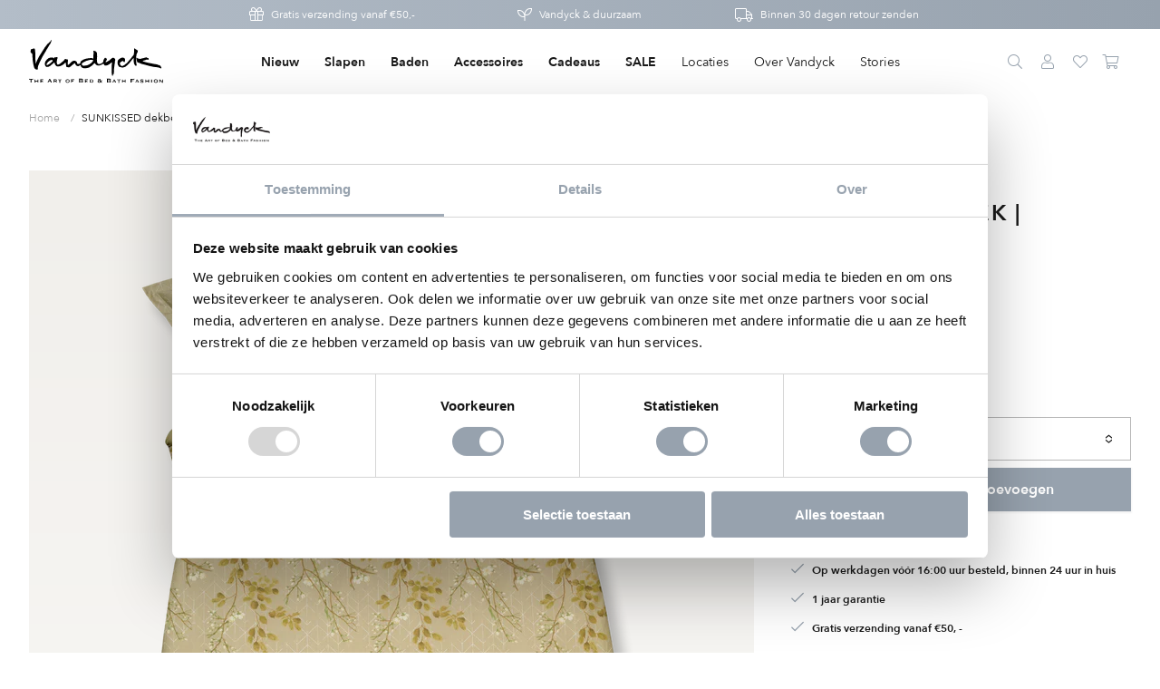

--- FILE ---
content_type: text/html; charset=utf-8
request_url: https://www.vandyckshop.nl/products/sunkissed-dekbedovertrek-natural
body_size: 47268
content:
<!DOCTYPE html>
<html class="no-js no-touch supports-no-cookies" lang="nl">
  <head>
<script data-cookieconsent="ignore">
window.KiwiSizing = window.KiwiSizing === undefined ? {} : window.KiwiSizing;
KiwiSizing.shop = "vandyck-nl.myshopify.com";


KiwiSizing.data = {
  collections: "174067548253,261083791453,174210613341,174067417181,261083824221",
  tags: "beddengoed,beddengoed-sale,categorie:overtreksets,collection:vandyck,color:natural,colorGrouper:naturel,ItemGroup:dekbedovertrek(sets),ItemNumber:SASA21210,itp-collectionId-122,itp-images-available,itp-no-pre-order,itp-sale,maat:Kussensloop (60x70),overtreksets,print:bloemen,print:dieren,quality:katoensatijn,sale,TargetGroup:Nederlandse maten",
  product: "6600908537949",
  vendor: "Vandyck",
  type: "dekbedovertrek(sets)",
  title: "SUNKISSED dekbedovertrek | natural",
  images: ["\/\/www.vandyckshop.nl\/cdn\/shop\/products\/SASA21210_086_1.png?v=1642173497","\/\/www.vandyckshop.nl\/cdn\/shop\/products\/SASA21210_086_2.jpg?v=1642173497"],
  options: [{"name":"Color","position":1,"values":["natural"]},{"name":"Size","position":2,"values":["1-persoons (140x200\/220 + 1 sloop)","2-persoons (200x200\/220 + 2 slopen)","Lits-jumeaux (240x200\/220 + 2 slopen)","Kussensloop (60x70)"]}],
  variants: [{"id":39392359940189,"title":"natural \/ 1-persoons (140x200\/220 + 1 sloop)","option1":"natural","option2":"1-persoons (140x200\/220 + 1 sloop)","option3":null,"sku":"SASA21210-086-1-persoons (140x200\/220 + 1 sloop)","requires_shipping":true,"taxable":true,"featured_image":{"id":29659770060893,"product_id":6600908537949,"position":1,"created_at":"2022-01-14T16:18:17+01:00","updated_at":"2022-01-14T16:18:17+01:00","alt":null,"width":1650,"height":1650,"src":"\/\/www.vandyckshop.nl\/cdn\/shop\/products\/SASA21210_086_1.png?v=1642173497","variant_ids":[39392359940189,39392359972957,39392360005725,39392360038493]},"available":false,"name":"SUNKISSED dekbedovertrek | natural - natural \/ 1-persoons (140x200\/220 + 1 sloop)","public_title":"natural \/ 1-persoons (140x200\/220 + 1 sloop)","options":["natural","1-persoons (140x200\/220 + 1 sloop)"],"price":4495,"weight":0,"compare_at_price":7495,"inventory_management":"shopify","barcode":"8718471455671","featured_media":{"alt":null,"id":21919580946525,"position":1,"preview_image":{"aspect_ratio":1.0,"height":1650,"width":1650,"src":"\/\/www.vandyckshop.nl\/cdn\/shop\/products\/SASA21210_086_1.png?v=1642173497"}},"requires_selling_plan":false,"selling_plan_allocations":[],"quantity_rule":{"min":1,"max":null,"increment":1}},{"id":39392359972957,"title":"natural \/ 2-persoons (200x200\/220 + 2 slopen)","option1":"natural","option2":"2-persoons (200x200\/220 + 2 slopen)","option3":null,"sku":"SASA21210-086-2-persoons (200x200\/220 + 2 slopen)","requires_shipping":true,"taxable":true,"featured_image":{"id":29659770060893,"product_id":6600908537949,"position":1,"created_at":"2022-01-14T16:18:17+01:00","updated_at":"2022-01-14T16:18:17+01:00","alt":null,"width":1650,"height":1650,"src":"\/\/www.vandyckshop.nl\/cdn\/shop\/products\/SASA21210_086_1.png?v=1642173497","variant_ids":[39392359940189,39392359972957,39392360005725,39392360038493]},"available":false,"name":"SUNKISSED dekbedovertrek | natural - natural \/ 2-persoons (200x200\/220 + 2 slopen)","public_title":"natural \/ 2-persoons (200x200\/220 + 2 slopen)","options":["natural","2-persoons (200x200\/220 + 2 slopen)"],"price":7995,"weight":0,"compare_at_price":13995,"inventory_management":"shopify","barcode":"8718471455688","featured_media":{"alt":null,"id":21919580946525,"position":1,"preview_image":{"aspect_ratio":1.0,"height":1650,"width":1650,"src":"\/\/www.vandyckshop.nl\/cdn\/shop\/products\/SASA21210_086_1.png?v=1642173497"}},"requires_selling_plan":false,"selling_plan_allocations":[],"quantity_rule":{"min":1,"max":null,"increment":1}},{"id":39392360005725,"title":"natural \/ Lits-jumeaux (240x200\/220 + 2 slopen)","option1":"natural","option2":"Lits-jumeaux (240x200\/220 + 2 slopen)","option3":null,"sku":"SASA21210-086-Lits-jumeaux (240x200\/220 + 2 slopen)","requires_shipping":true,"taxable":true,"featured_image":{"id":29659770060893,"product_id":6600908537949,"position":1,"created_at":"2022-01-14T16:18:17+01:00","updated_at":"2022-01-14T16:18:17+01:00","alt":null,"width":1650,"height":1650,"src":"\/\/www.vandyckshop.nl\/cdn\/shop\/products\/SASA21210_086_1.png?v=1642173497","variant_ids":[39392359940189,39392359972957,39392360005725,39392360038493]},"available":false,"name":"SUNKISSED dekbedovertrek | natural - natural \/ Lits-jumeaux (240x200\/220 + 2 slopen)","public_title":"natural \/ Lits-jumeaux (240x200\/220 + 2 slopen)","options":["natural","Lits-jumeaux (240x200\/220 + 2 slopen)"],"price":8995,"weight":0,"compare_at_price":14995,"inventory_management":"shopify","barcode":"8718471455695","featured_media":{"alt":null,"id":21919580946525,"position":1,"preview_image":{"aspect_ratio":1.0,"height":1650,"width":1650,"src":"\/\/www.vandyckshop.nl\/cdn\/shop\/products\/SASA21210_086_1.png?v=1642173497"}},"requires_selling_plan":false,"selling_plan_allocations":[],"quantity_rule":{"min":1,"max":null,"increment":1}},{"id":39392360038493,"title":"natural \/ Kussensloop (60x70)","option1":"natural","option2":"Kussensloop (60x70)","option3":null,"sku":"SASA21210-086-Kussensloop (60x70)","requires_shipping":true,"taxable":true,"featured_image":{"id":29659770060893,"product_id":6600908537949,"position":1,"created_at":"2022-01-14T16:18:17+01:00","updated_at":"2022-01-14T16:18:17+01:00","alt":null,"width":1650,"height":1650,"src":"\/\/www.vandyckshop.nl\/cdn\/shop\/products\/SASA21210_086_1.png?v=1642173497","variant_ids":[39392359940189,39392359972957,39392360005725,39392360038493]},"available":true,"name":"SUNKISSED dekbedovertrek | natural - natural \/ Kussensloop (60x70)","public_title":"natural \/ Kussensloop (60x70)","options":["natural","Kussensloop (60x70)"],"price":1245,"weight":0,"compare_at_price":2495,"inventory_management":"shopify","barcode":"8718471455701","featured_media":{"alt":null,"id":21919580946525,"position":1,"preview_image":{"aspect_ratio":1.0,"height":1650,"width":1650,"src":"\/\/www.vandyckshop.nl\/cdn\/shop\/products\/SASA21210_086_1.png?v=1642173497"}},"requires_selling_plan":false,"selling_plan_allocations":[],"quantity_rule":{"min":1,"max":null,"increment":1}}],
};

</script>

    <meta charset="utf-8">
    <meta http-equiv="X-UA-Compatible" content="IE=edge">
    <meta name="viewport" content="width=device-width,initial-scale=1">

  
  
    <link rel="canonical" href="https://www.vandyckshop.nl/products/sunkissed-dekbedovertrek-natural" />
  

<title>
SUNKISSED dekbedovertrek &ndash; Vandyck
</title>

    <meta name="description" content="
De donkerbeige en dunne witte lijnen vormen een prachtig contrast met de waanzinnige print van takken, bloemen en vogels. Dit maakt het Sunkissed natural dekbedovertrek geschikt voor het hele jaar. De achterkant van het dekbedovertrek is beige van kleur en de kussens zijn voorzien van dezelfde print. ">
    <link rel="preconnect" href="https://cdn.shopify.com">
<link rel="dns-prefetch" href="https://www.google.com">
<link rel="dns-prefetch" href="https://www.google.nl">
<link rel="dns-prefetch" href="https://www.google-analytics.com">
<link rel="dns-prefetch" href="https://stats.g.doubleclick.net">
<link rel="dns-prefetch" href="https://www.facebook.com">
<link rel="dns-prefetch" href="https://connect.facebook.net">
<link rel="dns-prefetch" href="https://cdn.judge.me">

    <style>/*! normalize.css v8.0.1 | MIT License | github.com/necolas/normalize.css */html{line-height:1.15;-webkit-text-size-adjust:100%}body{margin:0}main{display:block}h1{font-size:2em;margin:.67em 0}hr{-webkit-box-sizing:content-box;box-sizing:content-box;height:0;overflow:visible}pre{font-family:monospace,monospace;font-size:1em}a{background-color:transparent}abbr[title]{border-bottom:none;text-decoration:underline;-webkit-text-decoration:underline dotted;text-decoration:underline dotted}b,strong{font-weight:bolder}code,kbd,samp{font-family:monospace,monospace;font-size:1em}small{font-size:80%}sub,sup{font-size:75%;line-height:0;position:relative;vertical-align:baseline}sub{bottom:-.25em}sup{top:-.5em}img{border-style:none}button,input,optgroup,select,textarea{font-family:inherit;font-size:100%;line-height:1.15;margin:0}button,input{overflow:visible}button,select{text-transform:none}[type=button],[type=reset],[type=submit],button{-webkit-appearance:button}[type=button]::-moz-focus-inner,[type=reset]::-moz-focus-inner,[type=submit]::-moz-focus-inner,button::-moz-focus-inner{border-style:none;padding:0}[type=button]:-moz-focusring,[type=reset]:-moz-focusring,[type=submit]:-moz-focusring,button:-moz-focusring{outline:1px dotted ButtonText}fieldset{padding:.35em .75em .625em}legend{-webkit-box-sizing:border-box;box-sizing:border-box;color:inherit;display:table;max-width:100%;padding:0;white-space:normal}progress{vertical-align:baseline}textarea{overflow:auto}[type=checkbox],[type=radio]{-webkit-box-sizing:border-box;box-sizing:border-box;padding:0}[type=number]::-webkit-inner-spin-button,[type=number]::-webkit-outer-spin-button{height:auto}[type=search]{-webkit-appearance:textfield;outline-offset:-2px}[type=search]::-webkit-search-decoration{-webkit-appearance:none}::-webkit-file-upload-button{-webkit-appearance:button;font:inherit}details{display:block}summary{display:list-item}template{display:none}[hidden]{display:none}@media screen and (max-width:767px){input,select,textarea{font-size:1rem}}button,input[type=button],input[type=submit],label[for]{cursor:pointer}button[disabled],input[type=submit][disabled]{cursor:default}optgroup{font-weight:700}option{color:#191919}[tabindex="-1"]:focus{outline:0}[role=button],a,button,input,label,select,textarea{-ms-touch-action:manipulation;touch-action:manipulation}@font-face{font-family:"Font Awesome 5 Pro";font-style:normal;font-weight:300;font-display:block;src:url('//www.vandyckshop.nl/cdn/shop/t/134/assets/fa-light-300.eot?v=42347220996603208441720699727');src:url('//www.vandyckshop.nl/cdn/shop/t/134/assets/fa-light-300.eot?%23iefix&v=42347220996603208441720699727') format("embedded-opentype"),url('//www.vandyckshop.nl/cdn/shop/t/134/assets/fa-light-300.woff2?v=68081358857977904551720699727') format("woff2"),url('//www.vandyckshop.nl/cdn/shop/t/134/assets/fa-light-300.woff?v=37336963595775848091720699727') format("woff"),url('//www.vandyckshop.nl/cdn/shop/t/134/assets/fa-light-300.ttf?v=176484832505963594861720699727') format("truetype"),url('//www.vandyckshop.nl/cdn/shop/t/134/assets/fa-light-300.svg%23fontawesome?v=16420') format("svg")}@font-face{font-family:"Font Awesome 5 Brands";font-style:normal;font-weight:400;font-display:block;src:url('//www.vandyckshop.nl/cdn/shop/t/134/assets/fa-brands-400.eot?v=115331300546751708981720699727');src:url('//www.vandyckshop.nl/cdn/shop/t/134/assets/fa-brands-400.eot?%23iefix&v=115331300546751708981720699727') format("embedded-opentype"),url('//www.vandyckshop.nl/cdn/shop/t/134/assets/fa-brands-400.woff2?v=142236463632227080571720699727') format("woff2"),url('//www.vandyckshop.nl/cdn/shop/t/134/assets/fa-brands-400.woff?v=87000787087327735781720699727') format("woff"),url('//www.vandyckshop.nl/cdn/shop/t/134/assets/fa-brands-400.ttf?v=37855816356687289791720699727') format("truetype"),url('//www.vandyckshop.nl/cdn/shop/t/134/assets/fa-brands-400.svg%23fontawesome?v=16420') format("svg")}@font-face{font-family:GTSectraMedium;font-style:normal;font-weight:400;font-display:block;src:url('//www.vandyckshop.nl/cdn/shop/t/134/assets/gt-sectra-medium-trial-webfont.eot?v=27311264308919039031720699727');src:url('//www.vandyckshop.nl/cdn/shop/t/134/assets/gt-sectra-medium-trial-webfont.eot?%23iefix&v=27311264308919039031720699727') format("embedded-opentype"),url('//www.vandyckshop.nl/cdn/shop/t/134/assets/gt-sectra-medium-trial-webfont.woff2?v=180055941951259451731720699727') format("woff2"),url('//www.vandyckshop.nl/cdn/shop/t/134/assets/gt-sectra-medium-trial-webfont.woff?v=10836884172382950141720699727') format("woff"),url('//www.vandyckshop.nl/cdn/shop/t/134/assets/gt-sectra-medium-trial-webfont.ttf?v=140471368166058867091720699727') format("truetype"),url('//www.vandyckshop.nl/cdn/shop/t/134/assets/gt-sectra-medium-trial-webfont.svg%23fontawesome?v=16420') format("svg")}@font-face{font-family:"Avenir Next";src:url('//www.vandyckshop.nl/cdn/shop/t/134/assets/AvenirNext-Regular.woff2?v=38837869285869712491720699727') format("woff2"),url('//www.vandyckshop.nl/cdn/shop/t/134/assets/AvenirNext-Regular.ttf?v=111399303526478652161720699727') format("truetype"),url('//www.vandyckshop.nl/cdn/shop/t/134/assets/AvenirNext-Regular.woff?v=54739919442700923831720699727') format("woff");font-weight:500;font-style:normal;font-display:swap}@font-face{font-family:"Avenir Next";src:url('//www.vandyckshop.nl/cdn/shop/t/134/assets/AvenirNext-DemiBold.woff2?v=9503415925085256211720699727') format("woff2"),url('//www.vandyckshop.nl/cdn/shop/t/134/assets/AvenirNext-DemiBold.ttf?v=134136018166200092161720699727') format("truetype"),url('//www.vandyckshop.nl/cdn/shop/t/134/assets/AvenirNext-DemiBold.woff?v=59596823250478988921720699727') format("woff");font-weight:600;font-style:normal;font-display:swap}body,html{height:100%}body{font-size:100%;background:#fff;color:#191919;font-family:"Avenir Next",Verdana,Arial,Helvetica,sans-serif;font-weight:400;font-style:normal;line-height:1.5rem}.body-element,blockquote,dl,figure,form,ol,p,q,table,ul{margin:16px 0 0 0}.body-element:first-child,blockquote:first-child,dl:first-child,figure:first-child,form:first-child,ol:first-child,p:first-child,q:first-child,table:first-child,ul:first-child{margin-top:0}a{text-decoration:none;color:#97a2ae}a:active,a:focus,a:hover{text-decoration:underline;outline:0}li ol,li ul,table table{margin-top:0}h1:first-child,h2:first-child,h3:first-child,h4:first-child,h5:first-child,h6:first-child,li:first-child{margin-top:0}hr{background-color:#d8d8d8;border-width:0;color:#d8d8d8;height:1px;line-height:0;margin:16px 0}.h1,.h2,.h3,.h4,.h5,.h6,h1,h2,h3,h4,h5,h6{font-family:"Avenir Next",Verdana,Arial,Helvetica,sans-serif;font-weight:600;font-style:normal;line-height:em(18);font-size:1rem;margin-top:1rem;margin-bottom:0;width:100%}.h1,h1{margin:0;padding:0;font-family:"Avenir Next",Verdana,Arial,Helvetica,sans-serif;font-size:1.375rem;letter-spacing:1.5px;line-height:2rem}@media screen and (min-width:768px){.h1,h1{font-size:1.5rem;letter-spacing:1.6px}}.h2,h2{font-size:1.5rem;line-height:2rem}.h3,h3{font-size:1.25rem;line-height:1.75rem}.h4,h4{font-size:1.125rem;line-height:1.625rem}.h5,h5{font-size:1rem}.h6,h6{font-size:1rem}.icon-wrapper{display:inline-block;width:1em;height:0;padding-bottom:1em;vertical-align:middle;position:relative}.icon-wrapper svg{position:absolute;top:0;left:0;width:100%;height:100%;pointer-events:none}.icon-wrapper.icon-add{padding-bottom:.625em}.icon-shopify{width:4em;padding-bottom:1em}.embed,.img{display:block}@media screen and (min-width:768px){.embed.img__left,.img.img__left{float:left;margin-right:25px;max-width:33%}}@media screen and (min-width:768px){.embed.img__right,.img.img__right{float:right;margin-left:25px;max-width:33%}}.embed.img__fill .placeholder-svg,.embed.img__fill img,.img.img__fill .placeholder-svg,.img.img__fill img{width:100%}.embed.img__centered .placeholder-svg,.embed.img__centered img,.img.img__centered .placeholder-svg,.img.img__centered img{margin:0 auto}.embed.img__border .placeholder-svg,.embed.img__border img,.img.img__border .placeholder-svg,.img.img__border img{border:1px solid rgba(25,25,25,.3)}.embed.img__responsive.img__contain,.img.img__responsive.img__contain{height:0;padding-bottom:100%}.embed.img__responsive.img__contain .embed-wrapper,.embed.img__responsive.img__contain .placeholder-svg,.embed.img__responsive.img__contain img,.img.img__responsive.img__contain .embed-wrapper,.img.img__responsive.img__contain .placeholder-svg,.img.img__responsive.img__contain img{position:absolute;top:50%;left:50%;-webkit-transform:translateX(-50%) translateY(-50%);-ms-transform:translateX(-50%) translateY(-50%);transform:translateX(-50%) translateY(-50%);max-height:100%;max-width:100%;height:auto;width:auto}.embed.img__responsive.img__contain .embed-wrapper,.img.img__responsive.img__contain .embed-wrapper{width:100%}.embed.img__responsive.img__cover,.img.img__responsive.img__cover{height:0;padding-bottom:100%}.embed.img__responsive.img__cover .embed-wrapper,.embed.img__responsive.img__cover .placeholder-svg,.embed.img__responsive.img__cover img,.img.img__responsive.img__cover .embed-wrapper,.img.img__responsive.img__cover .placeholder-svg,.img.img__responsive.img__cover img{position:absolute;top:50%;left:50%;-webkit-transform:translateX(-50%) translateY(-50%);-ms-transform:translateX(-50%) translateY(-50%);transform:translateX(-50%) translateY(-50%);max-width:10000%;min-height:100%;min-width:100%;height:auto;width:auto}.embed.img__responsive.img__cover .embed-wrapper,.img.img__responsive.img__cover .embed-wrapper{width:100%}.img__responsive{position:relative;overflow:hidden}.img__responsive img{max-width:100%}.owl-carousel .owl-item .img__responsive img{width:auto}.img__background{height:0;padding-bottom:100%;background-position:center;background-size:cover}.img img{display:block;max-width:100%;height:auto;-webkit-transition:opacity .2s ease-in-out;-o-transition:opacity .2s ease-in-out;transition:opacity .2s ease-in-out}.img img.lazyload,.img img.lazyloading{opacity:0;-webkit-transform:scale(.8);-ms-transform:scale(.8);transform:scale(.8)}.img img.lazyloaded{opacity:1;-webkit-transform:scale(1);-ms-transform:scale(1);transform:scale(1)}.img figcaption{font-size:90%;font-style:italic;margin-top:5px}.embed.left{width:50%}.embed.right{width:50%}.embed .embed-wrapper{padding-bottom:56.25%;height:0;position:relative}.embed .embed-wrapper>*{position:absolute;top:0;left:0;width:100%;height:100%}.img-wrapper{position:relative}.img-wrapper:before{content:"";position:absolute;top:0;left:0;right:0;bottom:0;border:1px solid rgba(25,25,25,.3);margin-right:8px;margin-left:8px}@media screen and (min-width:768px){.img-wrapper:before{margin-right:16px;margin-left:16px}}.img-wrapper .img-wrapper-image{position:relative;z-index:1;margin:1px}.row__no-gutter .img-wrapper .img-wrapper-image{margin:0}.header{color:#191919;position:sticky;top:-32px;left:0;right:0;z-index:9020}.header-top>.col{padding:12px 0;-webkit-transition:padding .4s ease;-o-transition:padding .4s ease;transition:padding .4s ease}.header-top>.col.col-primary-nav{padding:0}.header-bottom{margin-top:0}@media screen and (min-width:1024px){.header-bottom{max-height:0;overflow:hidden}}.header-small{z-index:9000;position:relative;padding:16px 0;background:#fff;-webkit-transition:background-color .2s ease-in-out;-o-transition:background-color .2s ease-in-out;transition:background-color .2s ease-in-out;display:inline-block;width:100%}@media screen and (min-width:1024px){.header-small{display:none}}.header-nav-link-wrapper{display:inline-block;position:relative}.header-dropdown{max-height:0}.header-wrapper-shadow{background:#191919;position:fixed;top:0;left:0;right:0;opacity:0;-webkit-transition:opacity .4s ease-in-out;-o-transition:opacity .4s ease-in-out;transition:opacity .4s ease-in-out;z-index:9010}.header-navigation__primary{font-family:"Avenir Next",Verdana,Arial,Helvetica,sans-serif;font-weight:400;font-style:normal;font-size:.75rem;line-height:1.25rem;display:-webkit-box;display:-ms-flexbox;display:flex;-webkit-box-pack:center;-ms-flex-pack:center;justify-content:center;-ms-flex-wrap:wrap;flex-wrap:wrap;-webkit-box-orient:vertical;-webkit-box-direction:normal;-ms-flex-direction:column;flex-direction:column}@media screen and (min-width:1024px){.header-navigation__primary{-webkit-box-orient:horizontal;-webkit-box-direction:normal;-ms-flex-direction:row;flex-direction:row}}.header-nav-list-item.level-2{position:relative}@media screen and (min-width:1024px){.header-nav-list-item.level-2.has-subnav .header-nav-link-trigger{display:none}}@media screen and (max-width:1023px){.header-nav-list-item.level-2.has-subnav .header-nav-link.level-2{padding-right:32px}}.header-nav-list-item.level-2.has-subnav .header-nav-list.level-3{display:none;max-height:1000px;overflow:visible}@media screen and (min-width:1024px){.header-nav-list-item.level-2.has-subnav .header-nav-list.level-3{display:block}}.header-nav-list-item.level-2.has-subnav.collapsible__is-open .header-nav-list.level-3,.no-touch .header-nav-list-item.level-2.has-subnav:hover .header-nav-list.level-3{display:block}.header-nav-list-item.level-2.has-subnav.collapsible__is-open .header-nav-list.level-2,.header-nav-list-item.level-2.has-subnav.collapsible__is-open .header-nav-list.level-3,.no-touch .header-nav-list-item.level-2.has-subnav:hover .header-nav-list.level-2,.no-touch .header-nav-list-item.level-2.has-subnav:hover .header-nav-list.level-3{opacity:1;visibility:visible;-webkit-transition-delay:.2s;-o-transition-delay:.2s;transition-delay:.2s}.touch .header-nav-list-item.level-2.collapsible__is-open .header-nav-link.level-2 .header-nav-link-trigger .la,.touch .header-nav-list-item.level-2.collapsible__is-open .header-nav-link.level-2 .header-nav-link-trigger .lar{-webkit-transform:rotateZ(-180deg);-ms-transform:rotate(-180deg);transform:rotateZ(-180deg)}@media screen and (min-width:1024px){.touch .header-nav-list-item.level-2.collapsible__is-open .header-nav-link.level-2 .header-nav-link-trigger .la,.touch .header-nav-list-item.level-2.collapsible__is-open .header-nav-link.level-2 .header-nav-link-trigger .lar{-webkit-transform:rotateZ(90deg);-ms-transform:rotate(90deg);transform:rotateZ(90deg)}}.header-navigation__secondary{position:relative}@media screen and (min-width:1024px){.header-navigation__secondary{float:right}.header-navigation__secondary .cart-icon{padding-right:7px}}.header-nav-link{display:inline-block;padding:10px;position:relative}.logo-wrapper .logo-link{padding-bottom:30%;height:0;position:relative;display:block}@media screen and (min-width:1024px){.logo-wrapper .logo-link{padding-bottom:50px}}.logo-wrapper .logo-link .logo{position:absolute;top:0;left:0;display:block;height:28px;width:100%}@media screen and (min-width:1024px){.logo-wrapper .logo-link .logo{height:40px}}.logo-wrapper .logo-link .logo.logo-sub{bottom:-8px;top:auto;height:10px;opacity:1;-webkit-transition:opacity .2s ease;-o-transition:opacity .2s ease;transition:opacity .2s ease}@media screen and (min-width:1024px){.logo-wrapper .logo-link .logo.logo-sub{bottom:0}}.header .logo-wrapper{max-width:100px}@media screen and (min-width:1024px){.header .logo-wrapper{max-width:148px}}.cart-icon{position:relative}.cart-icon .cart-count{background:#97a2ae;color:#fff;position:absolute;top:-2px;right:-1px;border-radius:14px;height:14px;min-width:14px;padding:0;line-height:10px;-webkit-box-sizing:border-box;box-sizing:border-box;font-size:.5625rem}.cart-icon .cart-count span{padding:0 4px;text-align:center;position:relative;line-height:15px;font-weight:600;display:block}</style><link rel="preload" as="style" href="//www.vandyckshop.nl/cdn/shop/t/134/assets/code-theme-global.css?v=134128619995422396271720700556">
<link rel="stylesheet" media="all" href="//www.vandyckshop.nl/cdn/shop/t/134/assets/code-theme-global.css?v=134128619995422396271720700556"><link rel="prefetch" as="style" href="//www.vandyckshop.nl/cdn/shop/t/134/assets/code-theme-index.css?v=137118468495528271501720699727"><link rel="prefetch" as="style" href="//www.vandyckshop.nl/cdn/shop/t/134/assets/code-theme-article.css?v=34414978430586052011720699727"><link rel="prefetch" as="style" href="//www.vandyckshop.nl/cdn/shop/t/134/assets/code-theme-blog.css?v=33950194137715071951720700555"><link rel="prefetch" as="style" href="//www.vandyckshop.nl/cdn/shop/t/134/assets/code-theme-cart.css?v=50859627130128580371720699727"><link rel="prefetch" as="style" href="//www.vandyckshop.nl/cdn/shop/t/134/assets/code-theme-collection.css?v=82677711813345886401720699727"><link rel="prefetch" as="style" href="//www.vandyckshop.nl/cdn/shop/t/134/assets/code-theme-gift-card.css?v=50054552271370950121720699727"><link rel="prefetch" as="style" href="//www.vandyckshop.nl/cdn/shop/t/134/assets/code-theme-list-collections.css?v=56474157891359442011720699727"><link rel="prefetch" as="style" href="//www.vandyckshop.nl/cdn/shop/t/134/assets/code-theme-page.css?v=15331092518492593611720699727"><link rel="prefetch" as="style" href="//www.vandyckshop.nl/cdn/shop/t/134/assets/code-theme-password.css?v=29041798718342343071720700555"><link rel="preload" as="style" href="//www.vandyckshop.nl/cdn/shop/t/134/assets/code-theme-product.css?v=123040727740347808221720699727">
    <link rel="stylesheet" media="all" href="//www.vandyckshop.nl/cdn/shop/t/134/assets/code-theme-product.css?v=123040727740347808221720699727"><link rel="prefetch" as="style" href="//www.vandyckshop.nl/cdn/shop/t/134/assets/code-theme-search.css?v=102910273879827103071720699727"><link rel="stylesheet" media="print" href="//www.vandyckshop.nl/cdn/shop/t/134/assets/print.scss.css?v=63232951156770505611720699727">

    
      <script id="Cookiebot" src="https://consent.cookiebot.com/uc.js" data-cbid="5294e671-68bb-4c11-9519-177e2b234704" type="text/javascript" async></script>
    
    <script data-cookieconsent="ignore">
      window.dataLayer = window.dataLayer || [];
      function gtag() {
          dataLayer.push(arguments);
      }
      gtag("consent", "default", {
          ad_personalization: "denied",
          ad_storage: "denied",
          ad_user_data: "denied",
          analytics_storage: "denied",
          functionality_storage: "denied",
          personalization_storage: "denied",
          security_storage: "granted",
          wait_for_update: 500,
      });
      gtag("set", "ads_data_redaction", true);
      gtag("set", "url_passthrough", true);
      window.addEventListener('CookiebotOnConsentReady', function () {
        console.log('CookiebotOnConsentReady')
        if ('Cookiebot' in window) {
          const options = {
              ad_personalization: Cookiebot.consent.marketing ? "granted" : "denied",
              ad_storage: Cookiebot.consent.marketing ? "granted" : "denied",
              ad_user_data: Cookiebot.consent.marketing ? "granted" : "denied",
              analytics_storage: Cookiebot.consent.statistics ? "granted" : "denied",
              functionality_storage: Cookiebot.consent.preferences ? "granted": "denied",
              personalization_storage: Cookiebot.consent.preferences ? "granted" : "denied",
              security_storage: Cookiebot.consent.necessary ? "granted" : "denied",
              wait_for_update: 500,
          };
          console.log(options);
          gtag("consent", "update", options); 
        }
      });
    </script>
    <script data-cookieconsent="ignore">document.documentElement.className = document.documentElement.className.replace('no-js', 'js');if (!!("ontouchstart" in document)) {
    document.documentElement.className = document.documentElement.className.replace("no-touch", "touch");
  }function setMoneyFormat(){
    Shopify.money_format = '€ {{amount_with_comma_separator}}';
  }
</script><script data-cookieconsent="ignore" src="//www.vandyckshop.nl/cdn/shop/t/134/assets/code-theme-global.min.js?v=43930570523421478211720699727"></script><script data-cookieconsent="ignore" src="//www.vandyckshop.nl/cdn/shopifycloud/storefront/assets/themes_support/api.jquery-7ab1a3a4.js" defer onload="setMoneyFormat()"></script><script data-cookieconsent="ignore" src="//www.vandyckshop.nl/cdn/shop/t/134/assets/code-theme-global-defer.min.js?v=90699931333979668271720699727" defer></script>
    
    <link rel="prefetch" href="//www.vandyckshop.nl/cdn/shop/t/134/assets/code-theme-template-collection.js?v=145923585308982789481720699727">
    <link rel="prefetch" href="//www.vandyckshop.nl/cdn/shop/t/134/assets/code-theme-template-customers-addresses.js?v=41283165433266870321720699727">
    <link rel="prefetch" href="//www.vandyckshop.nl/cdn/shop/t/134/assets/code-theme-template-customers-login.js?v=10141249656086993401720699727">
    <link rel="prefetch" href="//www.vandyckshop.nl/cdn/shop/t/134/assets/code-theme-template-customers-account.js?v=79047395956710391891720699727">
    <link rel="prefetch" href="//www.vandyckshop.nl/cdn/shop/t/134/assets/code-theme-template-customers-order.js?v=11619356726912661771720699727">
    <link rel="prefetch" href="//www.vandyckshop.nl/cdn/shop/t/134/assets/code-theme-template-password.js?v=114013128499525046421720699727">
    <script data-cookieconsent="ignore" src="//www.vandyckshop.nl/cdn/shop/t/134/assets/code-theme-template-product.js?v=76821914901905330651720699727" defer></script>
    <link rel="prefetch" href="//www.vandyckshop.nl/cdn/shop/t/134/assets/code-theme-template-gift-card.js?v=73000765998976590941720699727">
    <link rel="prefetch" href="//www.vandyckshop.nl/cdn/shop/t/134/assets/code-theme-template-search.js?v=158460534663485628921720699727">

    <script data-cookieconsent="ignore">// Set theme translations for js plugins
  window.theme = {
    shop: {
      locale: "nl"
    },
    money: {
      format: "€ {{amount_with_comma_separator}}",
      centsDelimiter: ",",
      thousandsDelimiter: "."
    },
    strings: {
      addToCart: "Aan winkelwagen toevoegen",
      soldOut: "Uitverkocht",
      unavailable: "Niet beschikbaar",
      cartCountTitle: "Je winkelwagen",
      cannotAdd: "\u003ci class=\"translation-error\"\u003eCan't add [nr] of [title], all [stock] items are in your cart\u003c\/i\u003e",
      productVariants: []
    },
    routes: {
      cart_url: "/cart",
      cart_add_url: "/cart/add",
      cart_change_url: "/cart/change",
      cart_clear_url: "/cart/clear"
    }
  };

  


    const productVariantsArray = ["bidetmat 60x60|Bidetmat 60x60 (vierkant)","bathmat 75x140|Badmat 75x140","bathmat 60x100|Badmat 60x100","bathmat 70x140|Badmat 70x140","bidetmat 60x60|Bidetmat 60x60 (vierkant)","toiletmat 55x55|Toiletmat 55x55 (met uitsparing)","glove 16x22|Washand 16x22","glove 16x22 (4 pcs.)|Washand 16x22 (4 stuks)","guesttowel 30x50|Gastendoekje 30x50","guesttowel 30x50 (2 pcs.)|Gastendoekje 30x50 (2 stuks)","showertowel 70x140|Douchelaken 70x140","towel 60x110|Handdoek 60x110","towel 60x110 (2 pcs.)|Handdoek 60x110 (2 stuks)","bathsheet 90x180|Badlaken 90x180","guesttowel 40x60|Gastendoekje 40x60","guesttowel 40x60 (2 pcs.)|Gastendoekje 40x60 (2 stuks)","bathtowel 90x180|Badlaken 90x180","bathmat 55x90|Badmat 55x90","bathmat 60x110|Badmat 60x110","bathmat 75x140|Badmat 75x140","toiletcover 50x45|Dekselhoes 50x45","bidetmat 60x62|Bidetmat 60x62","hotelmat 62x100|Badmat 62x100","hotelmat 67x140|Badmat 67x140","toiletmat 60x62|Toiletmat 60x62 (met uitsparing)","facecloth 33x33|Gezichtsdoekje 33x33","facecloth 33x33 (3 pcs.)|Gezichtsdoekje 33x33 (3 stuks)","hotelmat 60x90|Hotelmat 60x90","towel 55x100|Handdoek 55x100","towel 55x100 (2 pcs.)|Handdoek 55x100 (2 stuks)","towel 68x127|Douchelaken 68x127","bathsheet 90x195|Badlaken 90x195","glove 16/22 4 pcs.|Washand 16x22 (4 stuks)","guest 40/60 3 pcs|Gastendoekje 40x60 (3 stuks)","guest 40x60|Gastendoekje 40x60","towel 55/100 2 pcs.|Handdoek 55x100 (2 stuks)"];
    if(Array.isArray(productVariantsArray)) {
      window.theme.strings.productVariants.push(productVariantsArray);
    }</script>

    <meta name="apple-mobile-web-app-title" content="Vandyck">
<link rel="apple-touch-icon" sizes="180x180" href="//www.vandyckshop.nl/cdn/shop/t/134/assets/apple-touch-icon.png?v=28556403878366883551720699727">
<link rel="icon" type="image/png" sizes="32x32" href="//www.vandyckshop.nl/cdn/shop/t/134/assets/favicon-32x32.png?v=17597935410346232491720699727">
<link rel="icon" type="image/png" sizes="16x16" href="//www.vandyckshop.nl/cdn/shop/t/134/assets/favicon-16x16.png?v=78316992023357778631720699727">
<link rel="manifest" href="//www.vandyckshop.nl/cdn/shop/t/134/assets/site.webmanifest?v=168079559089359314311720700555">
<link rel="mask-icon" href="//www.vandyckshop.nl/cdn/shop/t/134/assets/safari-pinned-tab.svg?v=39944076345683049081720699727" color="#fff">
<link rel="shortcut icon" href="//www.vandyckshop.nl/cdn/shop/t/134/assets/favicon.ico?v=74501933465120863511720699727">
<meta name="msapplication-TileColor" content="#fff">
<meta name="msapplication-config" content="//www.vandyckshop.nl/cdn/shop/t/134/assets/browserconfig.xml?v=68247156226705870611720700555">
<meta name="theme-color" content="#fff">

   
   <link rel="canonical" href="https://www.vandyckshop.nl/products/sunkissed-dekbedovertrek-natural">


    
<meta property="og:site_name" content="Vandyck">
<meta property="og:url" content="https://www.vandyckshop.nl/products/sunkissed-dekbedovertrek-natural">
<meta property="og:title" content="SUNKISSED dekbedovertrek | natural">
<meta property="og:type" content="product">
<meta property="og:description" content="Shop nu SUNKISSED dekbedovertrekbij Vandyck. | Gratis verzending vanaf 50,- euro | voor 16.00 uur besteld, binnen 24 uur in huis. | Binnen 30 dagen retour zenden"><meta property="product:availability" content="instock">
  <meta property="product:price:amount" content="12,45">
  <meta property="product:price:currency" content="EUR"><meta property="og:image" content="http://www.vandyckshop.nl/cdn/shop/products/SASA21210_086_1.png?v=1642173497">
      <meta property="og:image:secure_url" content="https://www.vandyckshop.nl/cdn/shop/products/SASA21210_086_1.png?v=1642173497">
      <meta property="og:image:width" content="1650">
      <meta property="og:image:height" content="1650">
      <meta property="og:image:alt" content="SUNKISSED dekbedovertrek | natural"><meta property="og:image" content="http://www.vandyckshop.nl/cdn/shop/products/SASA21210_086_2.jpg?v=1642173497">
      <meta property="og:image:secure_url" content="https://www.vandyckshop.nl/cdn/shop/products/SASA21210_086_2.jpg?v=1642173497">
      <meta property="og:image:width" content="1255">
      <meta property="og:image:height" content="1650">
      <meta property="og:image:alt" content="SUNKISSED dekbedovertrek | natural">
<meta name="twitter:card" content="summary_large_image">
<meta name="twitter:title" content="SUNKISSED dekbedovertrek | natural">
<meta name="twitter:description" content="Shop nu SUNKISSED dekbedovertrekbij Vandyck. | Gratis verzending vanaf 50,- euro | voor 16.00 uur besteld, binnen 24 uur in huis. | Binnen 30 dagen retour zenden">

    <meta name="google-site-verification" content="Z4430b8X5esH05fB-E8krGnSW7NoZ2L5FXhgFoLxsj8" />

    <script data-cookieconsent="ignore" type="application/ld+json">
  {
    "@context": "https://schema.org",
    "@type": "WebSite",
    "name": "Vandyck NL",
    "url": "https://www.vandyckshop.nl",
    "potentialAction": {
      "@type": "SearchAction",
      "target": "https://www.vandyckshop.nl/search?q={query}",
      "query-input": "required name=query"
    }
  }
</script>

<script data-cookieconsent="ignore" type="application/ld+json">
  {
    "@context": "http://schema.org",
    "@type": "Organization",
    "name": "Vandyck NL",
    "url": "https://www.vandyckshop.nl",
    "contactPoint": [
      {
        "@type": "ContactPoint",
        "telephone": null,
        "contactType": "customer service"
      }
    ],
    "hasMap": null,
    "address": {
      "@type": "PostalAddress",
      "streetAddress": "Databankweg 10",
      "addressLocality": "Amersfoort",
      "addressRegion": "",
      "postalCode": "3821 AL",
      "addressCountry": "Nederland"
    }
  }
</script>
  <script data-cookieconsent="ignore" type="application/ld+json">
    {
      "@context": "https://schema.org",
      "@id": "https:\/\/www.vandyckshop.nl\/products\/sunkissed-dekbedovertrek-natural",
      "@type": "Product","sku": "SASA21210-086-Kussensloop (60x70)","mpn": "SASA21210-086-Kussensloop (60x70)","brand": {
        "@type": "Brand",
        "name": "Vandyck"
      },
      "description": "De donkerbeige en dunne witte lijnen vormen een prachtig contrast met de waanzinnige print van takken, bloemen en vogels. Dit maakt het Sunkissed natural dekbedovertrek geschikt voor het hele jaar. De achterkant van het dekbedovertrek is beige van kleur en de kussens zijn voorzien van dezelfde print. ",
      "url": "https:\/\/www.vandyckshop.nl\/products\/sunkissed-dekbedovertrek-natural",
      "name": "SUNKISSED dekbedovertrek | natural","image": "https://www.vandyckshop.nl/cdn/shop/products/SASA21210_086_1.png?v=1642173497","offers": [{
          "@type": "Offer",
          "availability": "https://schema.org/InStock",
          "priceCurrency": "EUR",
          "price": "4495",
          "priceValidUntil": "2027-01-20",
          "itemCondition": "https://schema.org/NewCondition",
          "url": "https:\/\/www.vandyckshop.nl\/products\/sunkissed-dekbedovertrek-natural\/products\/sunkissed-dekbedovertrek-natural?variant=39392359940189",
          "image": "https://www.vandyckshop.nl/cdn/shop/products/SASA21210_086_1.png?v=1642173497",
          "mpn": "SASA21210-086-1-persoons (140x200\/220 + 1 sloop)",
          "sku": "SASA21210-086-1-persoons (140x200\/220 + 1 sloop)","gtin13": "8718471455671","seller": {
            "@type": "Organization",
            "name": "Vandyck NL"
          }
        },{
          "@type": "Offer",
          "availability": "https://schema.org/InStock",
          "priceCurrency": "EUR",
          "price": "7995",
          "priceValidUntil": "2027-01-20",
          "itemCondition": "https://schema.org/NewCondition",
          "url": "https:\/\/www.vandyckshop.nl\/products\/sunkissed-dekbedovertrek-natural\/products\/sunkissed-dekbedovertrek-natural?variant=39392359972957",
          "image": "https://www.vandyckshop.nl/cdn/shop/products/SASA21210_086_1.png?v=1642173497",
          "mpn": "SASA21210-086-2-persoons (200x200\/220 + 2 slopen)",
          "sku": "SASA21210-086-2-persoons (200x200\/220 + 2 slopen)","gtin13": "8718471455688","seller": {
            "@type": "Organization",
            "name": "Vandyck NL"
          }
        },{
          "@type": "Offer",
          "availability": "https://schema.org/InStock",
          "priceCurrency": "EUR",
          "price": "8995",
          "priceValidUntil": "2027-01-20",
          "itemCondition": "https://schema.org/NewCondition",
          "url": "https:\/\/www.vandyckshop.nl\/products\/sunkissed-dekbedovertrek-natural\/products\/sunkissed-dekbedovertrek-natural?variant=39392360005725",
          "image": "https://www.vandyckshop.nl/cdn/shop/products/SASA21210_086_1.png?v=1642173497",
          "mpn": "SASA21210-086-Lits-jumeaux (240x200\/220 + 2 slopen)",
          "sku": "SASA21210-086-Lits-jumeaux (240x200\/220 + 2 slopen)","gtin13": "8718471455695","seller": {
            "@type": "Organization",
            "name": "Vandyck NL"
          }
        },{
          "@type": "Offer",
          "availability": "https://schema.org/InStock",
          "priceCurrency": "EUR",
          "price": "1245",
          "priceValidUntil": "2027-01-20",
          "itemCondition": "https://schema.org/NewCondition",
          "url": "https:\/\/www.vandyckshop.nl\/products\/sunkissed-dekbedovertrek-natural\/products\/sunkissed-dekbedovertrek-natural?variant=39392360038493",
          "image": "https://www.vandyckshop.nl/cdn/shop/products/SASA21210_086_1.png?v=1642173497",
          "mpn": "SASA21210-086-Kussensloop (60x70)",
          "sku": "SASA21210-086-Kussensloop (60x70)","gtin13": "8718471455701","seller": {
            "@type": "Organization",
            "name": "Vandyck NL"
          }
        }]}
  </script>

<meta name="facebook-domain-verification" content="dhqitzjeav3zvirja7jcy3prn5ajz4">


    <script>window.performance && window.performance.mark && window.performance.mark('shopify.content_for_header.start');</script><meta id="shopify-digital-wallet" name="shopify-digital-wallet" content="/29673652317/digital_wallets/dialog">
<meta name="shopify-checkout-api-token" content="8ec4372c708ecc93bc895c6b94f63e0d">
<meta id="in-context-paypal-metadata" data-shop-id="29673652317" data-venmo-supported="false" data-environment="production" data-locale="nl_NL" data-paypal-v4="true" data-currency="EUR">
<link rel="alternate" type="application/json+oembed" href="https://www.vandyckshop.nl/products/sunkissed-dekbedovertrek-natural.oembed">
<script async="async" src="/checkouts/internal/preloads.js?locale=nl-NL"></script>
<script id="shopify-features" type="application/json">{"accessToken":"8ec4372c708ecc93bc895c6b94f63e0d","betas":["rich-media-storefront-analytics"],"domain":"www.vandyckshop.nl","predictiveSearch":true,"shopId":29673652317,"locale":"nl"}</script>
<script>var Shopify = Shopify || {};
Shopify.shop = "vandyck-nl.myshopify.com";
Shopify.locale = "nl";
Shopify.currency = {"active":"EUR","rate":"1.0"};
Shopify.country = "NL";
Shopify.theme = {"name":"Vandyck | 1.14.6 | CODE","id":169245966660,"schema_name":"Vandyck","schema_version":"1.14.6","theme_store_id":796,"role":"main"};
Shopify.theme.handle = "null";
Shopify.theme.style = {"id":null,"handle":null};
Shopify.cdnHost = "www.vandyckshop.nl/cdn";
Shopify.routes = Shopify.routes || {};
Shopify.routes.root = "/";</script>
<script type="module">!function(o){(o.Shopify=o.Shopify||{}).modules=!0}(window);</script>
<script>!function(o){function n(){var o=[];function n(){o.push(Array.prototype.slice.apply(arguments))}return n.q=o,n}var t=o.Shopify=o.Shopify||{};t.loadFeatures=n(),t.autoloadFeatures=n()}(window);</script>
<script id="shop-js-analytics" type="application/json">{"pageType":"product"}</script>
<script defer="defer" async type="module" src="//www.vandyckshop.nl/cdn/shopifycloud/shop-js/modules/v2/client.init-shop-cart-sync_C6i3jkHJ.nl.esm.js"></script>
<script defer="defer" async type="module" src="//www.vandyckshop.nl/cdn/shopifycloud/shop-js/modules/v2/chunk.common_BswcWXXM.esm.js"></script>
<script type="module">
  await import("//www.vandyckshop.nl/cdn/shopifycloud/shop-js/modules/v2/client.init-shop-cart-sync_C6i3jkHJ.nl.esm.js");
await import("//www.vandyckshop.nl/cdn/shopifycloud/shop-js/modules/v2/chunk.common_BswcWXXM.esm.js");

  window.Shopify.SignInWithShop?.initShopCartSync?.({"fedCMEnabled":true,"windoidEnabled":true});

</script>
<script>(function() {
  var isLoaded = false;
  function asyncLoad() {
    if (isLoaded) return;
    isLoaded = true;
    var urls = ["\/\/cdn.shopify.com\/proxy\/9bb24ba43df65a42bb00b89eafa6cde01d3514150c0ef3ca7260a4544ec17172\/api.goaffpro.com\/loader.js?shop=vandyck-nl.myshopify.com\u0026sp-cache-control=cHVibGljLCBtYXgtYWdlPTkwMA","https:\/\/app.kiwisizing.com\/web\/js\/dist\/kiwiSizing\/plugin\/SizingPlugin.prod.js?v=330\u0026shop=vandyck-nl.myshopify.com","https:\/\/cdn.nfcube.com\/instafeed-6afa537bf9a2e5e65a0e642d7e5e4bf4.js?shop=vandyck-nl.myshopify.com"];
    for (var i = 0; i < urls.length; i++) {
      var s = document.createElement('script');
      s.type = 'text/javascript';
      s.async = true;
      s.src = urls[i];
      var x = document.getElementsByTagName('script')[0];
      x.parentNode.insertBefore(s, x);
    }
  };
  if(window.attachEvent) {
    window.attachEvent('onload', asyncLoad);
  } else {
    window.addEventListener('load', asyncLoad, false);
  }
})();</script>
<script id="__st">var __st={"a":29673652317,"offset":3600,"reqid":"690ddcb0-6f5d-4ee0-b958-724a43ed6ea5-1768923339","pageurl":"www.vandyckshop.nl\/products\/sunkissed-dekbedovertrek-natural","u":"c59d363bc224","p":"product","rtyp":"product","rid":6600908537949};</script>
<script>window.ShopifyPaypalV4VisibilityTracking = true;</script>
<script id="captcha-bootstrap">!function(){'use strict';const t='contact',e='account',n='new_comment',o=[[t,t],['blogs',n],['comments',n],[t,'customer']],c=[[e,'customer_login'],[e,'guest_login'],[e,'recover_customer_password'],[e,'create_customer']],r=t=>t.map((([t,e])=>`form[action*='/${t}']:not([data-nocaptcha='true']) input[name='form_type'][value='${e}']`)).join(','),a=t=>()=>t?[...document.querySelectorAll(t)].map((t=>t.form)):[];function s(){const t=[...o],e=r(t);return a(e)}const i='password',u='form_key',d=['recaptcha-v3-token','g-recaptcha-response','h-captcha-response',i],f=()=>{try{return window.sessionStorage}catch{return}},m='__shopify_v',_=t=>t.elements[u];function p(t,e,n=!1){try{const o=window.sessionStorage,c=JSON.parse(o.getItem(e)),{data:r}=function(t){const{data:e,action:n}=t;return t[m]||n?{data:e,action:n}:{data:t,action:n}}(c);for(const[e,n]of Object.entries(r))t.elements[e]&&(t.elements[e].value=n);n&&o.removeItem(e)}catch(o){console.error('form repopulation failed',{error:o})}}const l='form_type',E='cptcha';function T(t){t.dataset[E]=!0}const w=window,h=w.document,L='Shopify',v='ce_forms',y='captcha';let A=!1;((t,e)=>{const n=(g='f06e6c50-85a8-45c8-87d0-21a2b65856fe',I='https://cdn.shopify.com/shopifycloud/storefront-forms-hcaptcha/ce_storefront_forms_captcha_hcaptcha.v1.5.2.iife.js',D={infoText:'Beschermd door hCaptcha',privacyText:'Privacy',termsText:'Voorwaarden'},(t,e,n)=>{const o=w[L][v],c=o.bindForm;if(c)return c(t,g,e,D).then(n);var r;o.q.push([[t,g,e,D],n]),r=I,A||(h.body.append(Object.assign(h.createElement('script'),{id:'captcha-provider',async:!0,src:r})),A=!0)});var g,I,D;w[L]=w[L]||{},w[L][v]=w[L][v]||{},w[L][v].q=[],w[L][y]=w[L][y]||{},w[L][y].protect=function(t,e){n(t,void 0,e),T(t)},Object.freeze(w[L][y]),function(t,e,n,w,h,L){const[v,y,A,g]=function(t,e,n){const i=e?o:[],u=t?c:[],d=[...i,...u],f=r(d),m=r(i),_=r(d.filter((([t,e])=>n.includes(e))));return[a(f),a(m),a(_),s()]}(w,h,L),I=t=>{const e=t.target;return e instanceof HTMLFormElement?e:e&&e.form},D=t=>v().includes(t);t.addEventListener('submit',(t=>{const e=I(t);if(!e)return;const n=D(e)&&!e.dataset.hcaptchaBound&&!e.dataset.recaptchaBound,o=_(e),c=g().includes(e)&&(!o||!o.value);(n||c)&&t.preventDefault(),c&&!n&&(function(t){try{if(!f())return;!function(t){const e=f();if(!e)return;const n=_(t);if(!n)return;const o=n.value;o&&e.removeItem(o)}(t);const e=Array.from(Array(32),(()=>Math.random().toString(36)[2])).join('');!function(t,e){_(t)||t.append(Object.assign(document.createElement('input'),{type:'hidden',name:u})),t.elements[u].value=e}(t,e),function(t,e){const n=f();if(!n)return;const o=[...t.querySelectorAll(`input[type='${i}']`)].map((({name:t})=>t)),c=[...d,...o],r={};for(const[a,s]of new FormData(t).entries())c.includes(a)||(r[a]=s);n.setItem(e,JSON.stringify({[m]:1,action:t.action,data:r}))}(t,e)}catch(e){console.error('failed to persist form',e)}}(e),e.submit())}));const S=(t,e)=>{t&&!t.dataset[E]&&(n(t,e.some((e=>e===t))),T(t))};for(const o of['focusin','change'])t.addEventListener(o,(t=>{const e=I(t);D(e)&&S(e,y())}));const B=e.get('form_key'),M=e.get(l),P=B&&M;t.addEventListener('DOMContentLoaded',(()=>{const t=y();if(P)for(const e of t)e.elements[l].value===M&&p(e,B);[...new Set([...A(),...v().filter((t=>'true'===t.dataset.shopifyCaptcha))])].forEach((e=>S(e,t)))}))}(h,new URLSearchParams(w.location.search),n,t,e,['guest_login'])})(!0,!0)}();</script>
<script integrity="sha256-4kQ18oKyAcykRKYeNunJcIwy7WH5gtpwJnB7kiuLZ1E=" data-source-attribution="shopify.loadfeatures" defer="defer" src="//www.vandyckshop.nl/cdn/shopifycloud/storefront/assets/storefront/load_feature-a0a9edcb.js" crossorigin="anonymous"></script>
<script data-source-attribution="shopify.dynamic_checkout.dynamic.init">var Shopify=Shopify||{};Shopify.PaymentButton=Shopify.PaymentButton||{isStorefrontPortableWallets:!0,init:function(){window.Shopify.PaymentButton.init=function(){};var t=document.createElement("script");t.src="https://www.vandyckshop.nl/cdn/shopifycloud/portable-wallets/latest/portable-wallets.nl.js",t.type="module",document.head.appendChild(t)}};
</script>
<script data-source-attribution="shopify.dynamic_checkout.buyer_consent">
  function portableWalletsHideBuyerConsent(e){var t=document.getElementById("shopify-buyer-consent"),n=document.getElementById("shopify-subscription-policy-button");t&&n&&(t.classList.add("hidden"),t.setAttribute("aria-hidden","true"),n.removeEventListener("click",e))}function portableWalletsShowBuyerConsent(e){var t=document.getElementById("shopify-buyer-consent"),n=document.getElementById("shopify-subscription-policy-button");t&&n&&(t.classList.remove("hidden"),t.removeAttribute("aria-hidden"),n.addEventListener("click",e))}window.Shopify?.PaymentButton&&(window.Shopify.PaymentButton.hideBuyerConsent=portableWalletsHideBuyerConsent,window.Shopify.PaymentButton.showBuyerConsent=portableWalletsShowBuyerConsent);
</script>
<script data-source-attribution="shopify.dynamic_checkout.cart.bootstrap">document.addEventListener("DOMContentLoaded",(function(){function t(){return document.querySelector("shopify-accelerated-checkout-cart, shopify-accelerated-checkout")}if(t())Shopify.PaymentButton.init();else{new MutationObserver((function(e,n){t()&&(Shopify.PaymentButton.init(),n.disconnect())})).observe(document.body,{childList:!0,subtree:!0})}}));
</script>
<link id="shopify-accelerated-checkout-styles" rel="stylesheet" media="screen" href="https://www.vandyckshop.nl/cdn/shopifycloud/portable-wallets/latest/accelerated-checkout-backwards-compat.css" crossorigin="anonymous">
<style id="shopify-accelerated-checkout-cart">
        #shopify-buyer-consent {
  margin-top: 1em;
  display: inline-block;
  width: 100%;
}

#shopify-buyer-consent.hidden {
  display: none;
}

#shopify-subscription-policy-button {
  background: none;
  border: none;
  padding: 0;
  text-decoration: underline;
  font-size: inherit;
  cursor: pointer;
}

#shopify-subscription-policy-button::before {
  box-shadow: none;
}

      </style>

<script>window.performance && window.performance.mark && window.performance.mark('shopify.content_for_header.end');</script>
<script data-cookieconsent="ignore">
window.KiwiSizing = window.KiwiSizing === undefined ? {} : window.KiwiSizing;
KiwiSizing.shop = "vandyck-nl.myshopify.com";


KiwiSizing.data = {
  collections: "174067548253,261083791453,174210613341,174067417181,261083824221",
  tags: "beddengoed,beddengoed-sale,categorie:overtreksets,collection:vandyck,color:natural,colorGrouper:naturel,ItemGroup:dekbedovertrek(sets),ItemNumber:SASA21210,itp-collectionId-122,itp-images-available,itp-no-pre-order,itp-sale,maat:Kussensloop (60x70),overtreksets,print:bloemen,print:dieren,quality:katoensatijn,sale,TargetGroup:Nederlandse maten",
  product: "6600908537949",
  vendor: "Vandyck",
  type: "dekbedovertrek(sets)",
  title: "SUNKISSED dekbedovertrek | natural",
  images: ["\/\/www.vandyckshop.nl\/cdn\/shop\/products\/SASA21210_086_1.png?v=1642173497","\/\/www.vandyckshop.nl\/cdn\/shop\/products\/SASA21210_086_2.jpg?v=1642173497"],
  options: [{"name":"Color","position":1,"values":["natural"]},{"name":"Size","position":2,"values":["1-persoons (140x200\/220 + 1 sloop)","2-persoons (200x200\/220 + 2 slopen)","Lits-jumeaux (240x200\/220 + 2 slopen)","Kussensloop (60x70)"]}],
  variants: [{"id":39392359940189,"title":"natural \/ 1-persoons (140x200\/220 + 1 sloop)","option1":"natural","option2":"1-persoons (140x200\/220 + 1 sloop)","option3":null,"sku":"SASA21210-086-1-persoons (140x200\/220 + 1 sloop)","requires_shipping":true,"taxable":true,"featured_image":{"id":29659770060893,"product_id":6600908537949,"position":1,"created_at":"2022-01-14T16:18:17+01:00","updated_at":"2022-01-14T16:18:17+01:00","alt":null,"width":1650,"height":1650,"src":"\/\/www.vandyckshop.nl\/cdn\/shop\/products\/SASA21210_086_1.png?v=1642173497","variant_ids":[39392359940189,39392359972957,39392360005725,39392360038493]},"available":false,"name":"SUNKISSED dekbedovertrek | natural - natural \/ 1-persoons (140x200\/220 + 1 sloop)","public_title":"natural \/ 1-persoons (140x200\/220 + 1 sloop)","options":["natural","1-persoons (140x200\/220 + 1 sloop)"],"price":4495,"weight":0,"compare_at_price":7495,"inventory_management":"shopify","barcode":"8718471455671","featured_media":{"alt":null,"id":21919580946525,"position":1,"preview_image":{"aspect_ratio":1.0,"height":1650,"width":1650,"src":"\/\/www.vandyckshop.nl\/cdn\/shop\/products\/SASA21210_086_1.png?v=1642173497"}},"requires_selling_plan":false,"selling_plan_allocations":[],"quantity_rule":{"min":1,"max":null,"increment":1}},{"id":39392359972957,"title":"natural \/ 2-persoons (200x200\/220 + 2 slopen)","option1":"natural","option2":"2-persoons (200x200\/220 + 2 slopen)","option3":null,"sku":"SASA21210-086-2-persoons (200x200\/220 + 2 slopen)","requires_shipping":true,"taxable":true,"featured_image":{"id":29659770060893,"product_id":6600908537949,"position":1,"created_at":"2022-01-14T16:18:17+01:00","updated_at":"2022-01-14T16:18:17+01:00","alt":null,"width":1650,"height":1650,"src":"\/\/www.vandyckshop.nl\/cdn\/shop\/products\/SASA21210_086_1.png?v=1642173497","variant_ids":[39392359940189,39392359972957,39392360005725,39392360038493]},"available":false,"name":"SUNKISSED dekbedovertrek | natural - natural \/ 2-persoons (200x200\/220 + 2 slopen)","public_title":"natural \/ 2-persoons (200x200\/220 + 2 slopen)","options":["natural","2-persoons (200x200\/220 + 2 slopen)"],"price":7995,"weight":0,"compare_at_price":13995,"inventory_management":"shopify","barcode":"8718471455688","featured_media":{"alt":null,"id":21919580946525,"position":1,"preview_image":{"aspect_ratio":1.0,"height":1650,"width":1650,"src":"\/\/www.vandyckshop.nl\/cdn\/shop\/products\/SASA21210_086_1.png?v=1642173497"}},"requires_selling_plan":false,"selling_plan_allocations":[],"quantity_rule":{"min":1,"max":null,"increment":1}},{"id":39392360005725,"title":"natural \/ Lits-jumeaux (240x200\/220 + 2 slopen)","option1":"natural","option2":"Lits-jumeaux (240x200\/220 + 2 slopen)","option3":null,"sku":"SASA21210-086-Lits-jumeaux (240x200\/220 + 2 slopen)","requires_shipping":true,"taxable":true,"featured_image":{"id":29659770060893,"product_id":6600908537949,"position":1,"created_at":"2022-01-14T16:18:17+01:00","updated_at":"2022-01-14T16:18:17+01:00","alt":null,"width":1650,"height":1650,"src":"\/\/www.vandyckshop.nl\/cdn\/shop\/products\/SASA21210_086_1.png?v=1642173497","variant_ids":[39392359940189,39392359972957,39392360005725,39392360038493]},"available":false,"name":"SUNKISSED dekbedovertrek | natural - natural \/ Lits-jumeaux (240x200\/220 + 2 slopen)","public_title":"natural \/ Lits-jumeaux (240x200\/220 + 2 slopen)","options":["natural","Lits-jumeaux (240x200\/220 + 2 slopen)"],"price":8995,"weight":0,"compare_at_price":14995,"inventory_management":"shopify","barcode":"8718471455695","featured_media":{"alt":null,"id":21919580946525,"position":1,"preview_image":{"aspect_ratio":1.0,"height":1650,"width":1650,"src":"\/\/www.vandyckshop.nl\/cdn\/shop\/products\/SASA21210_086_1.png?v=1642173497"}},"requires_selling_plan":false,"selling_plan_allocations":[],"quantity_rule":{"min":1,"max":null,"increment":1}},{"id":39392360038493,"title":"natural \/ Kussensloop (60x70)","option1":"natural","option2":"Kussensloop (60x70)","option3":null,"sku":"SASA21210-086-Kussensloop (60x70)","requires_shipping":true,"taxable":true,"featured_image":{"id":29659770060893,"product_id":6600908537949,"position":1,"created_at":"2022-01-14T16:18:17+01:00","updated_at":"2022-01-14T16:18:17+01:00","alt":null,"width":1650,"height":1650,"src":"\/\/www.vandyckshop.nl\/cdn\/shop\/products\/SASA21210_086_1.png?v=1642173497","variant_ids":[39392359940189,39392359972957,39392360005725,39392360038493]},"available":true,"name":"SUNKISSED dekbedovertrek | natural - natural \/ Kussensloop (60x70)","public_title":"natural \/ Kussensloop (60x70)","options":["natural","Kussensloop (60x70)"],"price":1245,"weight":0,"compare_at_price":2495,"inventory_management":"shopify","barcode":"8718471455701","featured_media":{"alt":null,"id":21919580946525,"position":1,"preview_image":{"aspect_ratio":1.0,"height":1650,"width":1650,"src":"\/\/www.vandyckshop.nl\/cdn\/shop\/products\/SASA21210_086_1.png?v=1642173497"}},"requires_selling_plan":false,"selling_plan_allocations":[],"quantity_rule":{"min":1,"max":null,"increment":1}}],
};

</script>
<!-- Google Tag Manager -->
    <script>(function(w,d,s,l,i){w[l]=w[l]||[];w[l].push({'gtm.start':
      new Date().getTime(),event:'gtm.js'});var f=d.getElementsByTagName(s)[0],
      j=d.createElement(s),dl=l!='dataLayer'?'&l='+l:'';j.async=true;j.src=
      'https://www.googletagmanager.com/gtm.js?id='+i+dl;f.parentNode.insertBefore(j,f);
      })(window,document,'script','dataLayer','GTM-PSF3NS5');</script>
    <!-- End Google Tag Manager -->

    <!--
      Start of global snippet: Please do not remove
      Place this snippet between the head tags on every page of your site.
    -->
    <!-- Google tag (gtag.js) -->
    <script async src="https://www.googletagmanager.com/gtag/js?id=DC-12507012"></script>

    <script data-cookieconsent="ignore">
      window.dataLayer = window.dataLayer || [];

      function gtag(){
        dataLayer.push(arguments);
      }
      gtag('js', new Date());

      gtag('config', 'DC-12507012');
    </script>
    <!-- End of global snippet: Please do not remove -->

    <!--
      Event snippet for Page view on https://www.vandyckshop.nl/: Please do not remove.
      Place this snippet on pages with events you’re tracking.
      Creation date: 10/26/2022
    -->
    <script data-cookieconsent="ignore">
      gtag('event', 'conversion', {
        'allow_custom_scripts': true,
        'send_to': 'DC-12507012/pagev0/pagev0+standard'
      });
    </script>
    <noscript>
      <img src="https://ad.doubleclick.net/ddm/activity/src=12507012;type=pagev0;cat=pagev0;dc_lat=;dc_rdid=;tag_for_child_directed_treatment=;tfua=;npa=;gdpr=${GDPR};gdpr_consent=${GDPR_CONSENT_755};ord=1?" width="1" height="1" alt=""/>
    </noscript>
    <!-- End of event snippet: Please do not remove -->

    

<script type="text/javascript">
window.dataLayer = window.dataLayer || [];

window.appStart = function(){
  window.productPageHandle = function(){

    var productName = "SUNKISSED dekbedovertrek | natural";
    var productId = "6600908537949";
    var productPrice = "12,45";
    var productBrand = "Vandyck";
    var productCollection = "[main] Dekbedovertrekken";
    var productType = "dekbedovertrek(sets)";
    var productSku = "SASA21210-086-Kussensloop (60x70)";
    var productVariantId = "39392359940189";
    var productVariantTitle = "natural / 1-persoons (140x200/220 + 1 sloop)";

    window.dataLayer.push({
      event: "view_item",
      productId: productId,
      productName: productName,
      productPrice: productPrice,
      productBrand: productBrand,
      productCategory: productCollection,
      productType: productType,
      productSku: productSku,
      productVariantId: productVariantId,
      productVariantTitle: productVariantTitle,
      currency: "EUR",
    });
  };

  window.allPageHandle = function(){
    window.dataLayer.push({
      event: "ga4kit_info",
      contentGroup: "product",
      
        userType: "visitor",
      
    });
  };
  allPageHandle();

  
    productPageHandle();
  

}
appStart();
</script>


<!-- BEGIN app block: shopify://apps/klaviyo-email-marketing-sms/blocks/klaviyo-onsite-embed/2632fe16-c075-4321-a88b-50b567f42507 -->












  <script async src="https://static.klaviyo.com/onsite/js/Uwain3/klaviyo.js?company_id=Uwain3"></script>
  <script>!function(){if(!window.klaviyo){window._klOnsite=window._klOnsite||[];try{window.klaviyo=new Proxy({},{get:function(n,i){return"push"===i?function(){var n;(n=window._klOnsite).push.apply(n,arguments)}:function(){for(var n=arguments.length,o=new Array(n),w=0;w<n;w++)o[w]=arguments[w];var t="function"==typeof o[o.length-1]?o.pop():void 0,e=new Promise((function(n){window._klOnsite.push([i].concat(o,[function(i){t&&t(i),n(i)}]))}));return e}}})}catch(n){window.klaviyo=window.klaviyo||[],window.klaviyo.push=function(){var n;(n=window._klOnsite).push.apply(n,arguments)}}}}();</script>

  
    <script id="viewed_product">
      if (item == null) {
        var _learnq = _learnq || [];

        var MetafieldReviews = null
        var MetafieldYotpoRating = null
        var MetafieldYotpoCount = null
        var MetafieldLooxRating = null
        var MetafieldLooxCount = null
        var okendoProduct = null
        var okendoProductReviewCount = null
        var okendoProductReviewAverageValue = null
        try {
          // The following fields are used for Customer Hub recently viewed in order to add reviews.
          // This information is not part of __kla_viewed. Instead, it is part of __kla_viewed_reviewed_items
          MetafieldReviews = {};
          MetafieldYotpoRating = null
          MetafieldYotpoCount = null
          MetafieldLooxRating = null
          MetafieldLooxCount = null

          okendoProduct = null
          // If the okendo metafield is not legacy, it will error, which then requires the new json formatted data
          if (okendoProduct && 'error' in okendoProduct) {
            okendoProduct = null
          }
          okendoProductReviewCount = okendoProduct ? okendoProduct.reviewCount : null
          okendoProductReviewAverageValue = okendoProduct ? okendoProduct.reviewAverageValue : null
        } catch (error) {
          console.error('Error in Klaviyo onsite reviews tracking:', error);
        }

        var item = {
          Name: "SUNKISSED dekbedovertrek | natural",
          ProductID: 6600908537949,
          Categories: ["[main] Dekbedovertrekken","[main] SALE","Alles","Beddengoed","Beddengoed sale"],
          ImageURL: "https://www.vandyckshop.nl/cdn/shop/products/SASA21210_086_1_grande.png?v=1642173497",
          URL: "https://www.vandyckshop.nl/products/sunkissed-dekbedovertrek-natural",
          Brand: "Vandyck",
          Price: "€ 12,45",
          Value: "12,45",
          CompareAtPrice: "€ 149,95"
        };
        _learnq.push(['track', 'Viewed Product', item]);
        _learnq.push(['trackViewedItem', {
          Title: item.Name,
          ItemId: item.ProductID,
          Categories: item.Categories,
          ImageUrl: item.ImageURL,
          Url: item.URL,
          Metadata: {
            Brand: item.Brand,
            Price: item.Price,
            Value: item.Value,
            CompareAtPrice: item.CompareAtPrice
          },
          metafields:{
            reviews: MetafieldReviews,
            yotpo:{
              rating: MetafieldYotpoRating,
              count: MetafieldYotpoCount,
            },
            loox:{
              rating: MetafieldLooxRating,
              count: MetafieldLooxCount,
            },
            okendo: {
              rating: okendoProductReviewAverageValue,
              count: okendoProductReviewCount,
            }
          }
        }]);
      }
    </script>
  




  <script>
    window.klaviyoReviewsProductDesignMode = false
  </script>







<!-- END app block --><!-- BEGIN app block: shopify://apps/elevar-conversion-tracking/blocks/dataLayerEmbed/bc30ab68-b15c-4311-811f-8ef485877ad6 -->



<script type="module" dynamic>
  const configUrl = "/a/elevar/static/configs/12d672544ee1d14ccc839b1aeb7a571640cd52ea/config.js";
  const config = (await import(configUrl)).default;
  const scriptUrl = config.script_src_app_theme_embed;

  if (scriptUrl) {
    const { handler } = await import(scriptUrl);

    await handler(
      config,
      {
        cartData: {
  marketId: "137855069",
  attributes:{},
  cartTotal: "0.0",
  currencyCode:"EUR",
  items: []
}
,
        user: {cartTotal: "0.0",
    currencyCode:"EUR",customer: {},
}
,
        isOnCartPage:false,
        collectionView:null,
        searchResultsView:null,
        productView:{
    attributes:{},
    currencyCode:"EUR",defaultVariant: {id:"SASA21210-086-Kussensloop (60x70)",name:"SUNKISSED dekbedovertrek | natural",
        brand:"Vandyck",
        category:"dekbedovertrek(sets)",
        variant:"natural \/ Kussensloop (60x70)",
        price: "12.45",
        productId: "6600908537949",
        variantId: "39392360038493",
        compareAtPrice: "24.95",image:"\/\/www.vandyckshop.nl\/cdn\/shop\/products\/SASA21210_086_1.png?v=1642173497",url:"\/products\/sunkissed-dekbedovertrek-natural?variant=39392360038493"},items: [{id:"SASA21210-086-1-persoons (140x200\/220 + 1 sloop)",name:"SUNKISSED dekbedovertrek | natural",
          brand:"Vandyck",
          category:"dekbedovertrek(sets)",
          variant:"natural \/ 1-persoons (140x200\/220 + 1 sloop)",
          price: "44.95",
          productId: "6600908537949",
          variantId: "39392359940189",
          compareAtPrice: "74.95",image:"\/\/www.vandyckshop.nl\/cdn\/shop\/products\/SASA21210_086_1.png?v=1642173497",url:"\/products\/sunkissed-dekbedovertrek-natural?variant=39392359940189"},{id:"SASA21210-086-2-persoons (200x200\/220 + 2 slopen)",name:"SUNKISSED dekbedovertrek | natural",
          brand:"Vandyck",
          category:"dekbedovertrek(sets)",
          variant:"natural \/ 2-persoons (200x200\/220 + 2 slopen)",
          price: "79.95",
          productId: "6600908537949",
          variantId: "39392359972957",
          compareAtPrice: "139.95",image:"\/\/www.vandyckshop.nl\/cdn\/shop\/products\/SASA21210_086_1.png?v=1642173497",url:"\/products\/sunkissed-dekbedovertrek-natural?variant=39392359972957"},{id:"SASA21210-086-Lits-jumeaux (240x200\/220 + 2 slopen)",name:"SUNKISSED dekbedovertrek | natural",
          brand:"Vandyck",
          category:"dekbedovertrek(sets)",
          variant:"natural \/ Lits-jumeaux (240x200\/220 + 2 slopen)",
          price: "89.95",
          productId: "6600908537949",
          variantId: "39392360005725",
          compareAtPrice: "149.95",image:"\/\/www.vandyckshop.nl\/cdn\/shop\/products\/SASA21210_086_1.png?v=1642173497",url:"\/products\/sunkissed-dekbedovertrek-natural?variant=39392360005725"},{id:"SASA21210-086-Kussensloop (60x70)",name:"SUNKISSED dekbedovertrek | natural",
          brand:"Vandyck",
          category:"dekbedovertrek(sets)",
          variant:"natural \/ Kussensloop (60x70)",
          price: "12.45",
          productId: "6600908537949",
          variantId: "39392360038493",
          compareAtPrice: "24.95",image:"\/\/www.vandyckshop.nl\/cdn\/shop\/products\/SASA21210_086_1.png?v=1642173497",url:"\/products\/sunkissed-dekbedovertrek-natural?variant=39392360038493"},]
  },
        checkoutComplete: null
      }
    );
  }
</script>


<!-- END app block --><link href="https://monorail-edge.shopifysvc.com" rel="dns-prefetch">
<script>(function(){if ("sendBeacon" in navigator && "performance" in window) {try {var session_token_from_headers = performance.getEntriesByType('navigation')[0].serverTiming.find(x => x.name == '_s').description;} catch {var session_token_from_headers = undefined;}var session_cookie_matches = document.cookie.match(/_shopify_s=([^;]*)/);var session_token_from_cookie = session_cookie_matches && session_cookie_matches.length === 2 ? session_cookie_matches[1] : "";var session_token = session_token_from_headers || session_token_from_cookie || "";function handle_abandonment_event(e) {var entries = performance.getEntries().filter(function(entry) {return /monorail-edge.shopifysvc.com/.test(entry.name);});if (!window.abandonment_tracked && entries.length === 0) {window.abandonment_tracked = true;var currentMs = Date.now();var navigation_start = performance.timing.navigationStart;var payload = {shop_id: 29673652317,url: window.location.href,navigation_start,duration: currentMs - navigation_start,session_token,page_type: "product"};window.navigator.sendBeacon("https://monorail-edge.shopifysvc.com/v1/produce", JSON.stringify({schema_id: "online_store_buyer_site_abandonment/1.1",payload: payload,metadata: {event_created_at_ms: currentMs,event_sent_at_ms: currentMs}}));}}window.addEventListener('pagehide', handle_abandonment_event);}}());</script>
<script id="web-pixels-manager-setup">(function e(e,d,r,n,o){if(void 0===o&&(o={}),!Boolean(null===(a=null===(i=window.Shopify)||void 0===i?void 0:i.analytics)||void 0===a?void 0:a.replayQueue)){var i,a;window.Shopify=window.Shopify||{};var t=window.Shopify;t.analytics=t.analytics||{};var s=t.analytics;s.replayQueue=[],s.publish=function(e,d,r){return s.replayQueue.push([e,d,r]),!0};try{self.performance.mark("wpm:start")}catch(e){}var l=function(){var e={modern:/Edge?\/(1{2}[4-9]|1[2-9]\d|[2-9]\d{2}|\d{4,})\.\d+(\.\d+|)|Firefox\/(1{2}[4-9]|1[2-9]\d|[2-9]\d{2}|\d{4,})\.\d+(\.\d+|)|Chrom(ium|e)\/(9{2}|\d{3,})\.\d+(\.\d+|)|(Maci|X1{2}).+ Version\/(15\.\d+|(1[6-9]|[2-9]\d|\d{3,})\.\d+)([,.]\d+|)( \(\w+\)|)( Mobile\/\w+|) Safari\/|Chrome.+OPR\/(9{2}|\d{3,})\.\d+\.\d+|(CPU[ +]OS|iPhone[ +]OS|CPU[ +]iPhone|CPU IPhone OS|CPU iPad OS)[ +]+(15[._]\d+|(1[6-9]|[2-9]\d|\d{3,})[._]\d+)([._]\d+|)|Android:?[ /-](13[3-9]|1[4-9]\d|[2-9]\d{2}|\d{4,})(\.\d+|)(\.\d+|)|Android.+Firefox\/(13[5-9]|1[4-9]\d|[2-9]\d{2}|\d{4,})\.\d+(\.\d+|)|Android.+Chrom(ium|e)\/(13[3-9]|1[4-9]\d|[2-9]\d{2}|\d{4,})\.\d+(\.\d+|)|SamsungBrowser\/([2-9]\d|\d{3,})\.\d+/,legacy:/Edge?\/(1[6-9]|[2-9]\d|\d{3,})\.\d+(\.\d+|)|Firefox\/(5[4-9]|[6-9]\d|\d{3,})\.\d+(\.\d+|)|Chrom(ium|e)\/(5[1-9]|[6-9]\d|\d{3,})\.\d+(\.\d+|)([\d.]+$|.*Safari\/(?![\d.]+ Edge\/[\d.]+$))|(Maci|X1{2}).+ Version\/(10\.\d+|(1[1-9]|[2-9]\d|\d{3,})\.\d+)([,.]\d+|)( \(\w+\)|)( Mobile\/\w+|) Safari\/|Chrome.+OPR\/(3[89]|[4-9]\d|\d{3,})\.\d+\.\d+|(CPU[ +]OS|iPhone[ +]OS|CPU[ +]iPhone|CPU IPhone OS|CPU iPad OS)[ +]+(10[._]\d+|(1[1-9]|[2-9]\d|\d{3,})[._]\d+)([._]\d+|)|Android:?[ /-](13[3-9]|1[4-9]\d|[2-9]\d{2}|\d{4,})(\.\d+|)(\.\d+|)|Mobile Safari.+OPR\/([89]\d|\d{3,})\.\d+\.\d+|Android.+Firefox\/(13[5-9]|1[4-9]\d|[2-9]\d{2}|\d{4,})\.\d+(\.\d+|)|Android.+Chrom(ium|e)\/(13[3-9]|1[4-9]\d|[2-9]\d{2}|\d{4,})\.\d+(\.\d+|)|Android.+(UC? ?Browser|UCWEB|U3)[ /]?(15\.([5-9]|\d{2,})|(1[6-9]|[2-9]\d|\d{3,})\.\d+)\.\d+|SamsungBrowser\/(5\.\d+|([6-9]|\d{2,})\.\d+)|Android.+MQ{2}Browser\/(14(\.(9|\d{2,})|)|(1[5-9]|[2-9]\d|\d{3,})(\.\d+|))(\.\d+|)|K[Aa][Ii]OS\/(3\.\d+|([4-9]|\d{2,})\.\d+)(\.\d+|)/},d=e.modern,r=e.legacy,n=navigator.userAgent;return n.match(d)?"modern":n.match(r)?"legacy":"unknown"}(),u="modern"===l?"modern":"legacy",c=(null!=n?n:{modern:"",legacy:""})[u],f=function(e){return[e.baseUrl,"/wpm","/b",e.hashVersion,"modern"===e.buildTarget?"m":"l",".js"].join("")}({baseUrl:d,hashVersion:r,buildTarget:u}),m=function(e){var d=e.version,r=e.bundleTarget,n=e.surface,o=e.pageUrl,i=e.monorailEndpoint;return{emit:function(e){var a=e.status,t=e.errorMsg,s=(new Date).getTime(),l=JSON.stringify({metadata:{event_sent_at_ms:s},events:[{schema_id:"web_pixels_manager_load/3.1",payload:{version:d,bundle_target:r,page_url:o,status:a,surface:n,error_msg:t},metadata:{event_created_at_ms:s}}]});if(!i)return console&&console.warn&&console.warn("[Web Pixels Manager] No Monorail endpoint provided, skipping logging."),!1;try{return self.navigator.sendBeacon.bind(self.navigator)(i,l)}catch(e){}var u=new XMLHttpRequest;try{return u.open("POST",i,!0),u.setRequestHeader("Content-Type","text/plain"),u.send(l),!0}catch(e){return console&&console.warn&&console.warn("[Web Pixels Manager] Got an unhandled error while logging to Monorail."),!1}}}}({version:r,bundleTarget:l,surface:e.surface,pageUrl:self.location.href,monorailEndpoint:e.monorailEndpoint});try{o.browserTarget=l,function(e){var d=e.src,r=e.async,n=void 0===r||r,o=e.onload,i=e.onerror,a=e.sri,t=e.scriptDataAttributes,s=void 0===t?{}:t,l=document.createElement("script"),u=document.querySelector("head"),c=document.querySelector("body");if(l.async=n,l.src=d,a&&(l.integrity=a,l.crossOrigin="anonymous"),s)for(var f in s)if(Object.prototype.hasOwnProperty.call(s,f))try{l.dataset[f]=s[f]}catch(e){}if(o&&l.addEventListener("load",o),i&&l.addEventListener("error",i),u)u.appendChild(l);else{if(!c)throw new Error("Did not find a head or body element to append the script");c.appendChild(l)}}({src:f,async:!0,onload:function(){if(!function(){var e,d;return Boolean(null===(d=null===(e=window.Shopify)||void 0===e?void 0:e.analytics)||void 0===d?void 0:d.initialized)}()){var d=window.webPixelsManager.init(e)||void 0;if(d){var r=window.Shopify.analytics;r.replayQueue.forEach((function(e){var r=e[0],n=e[1],o=e[2];d.publishCustomEvent(r,n,o)})),r.replayQueue=[],r.publish=d.publishCustomEvent,r.visitor=d.visitor,r.initialized=!0}}},onerror:function(){return m.emit({status:"failed",errorMsg:"".concat(f," has failed to load")})},sri:function(e){var d=/^sha384-[A-Za-z0-9+/=]+$/;return"string"==typeof e&&d.test(e)}(c)?c:"",scriptDataAttributes:o}),m.emit({status:"loading"})}catch(e){m.emit({status:"failed",errorMsg:(null==e?void 0:e.message)||"Unknown error"})}}})({shopId: 29673652317,storefrontBaseUrl: "https://www.vandyckshop.nl",extensionsBaseUrl: "https://extensions.shopifycdn.com/cdn/shopifycloud/web-pixels-manager",monorailEndpoint: "https://monorail-edge.shopifysvc.com/unstable/produce_batch",surface: "storefront-renderer",enabledBetaFlags: ["2dca8a86"],webPixelsConfigList: [{"id":"3007578494","configuration":"{\"accountID\":\"Uwain3\",\"webPixelConfig\":\"eyJlbmFibGVBZGRlZFRvQ2FydEV2ZW50cyI6IHRydWV9\"}","eventPayloadVersion":"v1","runtimeContext":"STRICT","scriptVersion":"524f6c1ee37bacdca7657a665bdca589","type":"APP","apiClientId":123074,"privacyPurposes":["ANALYTICS","MARKETING"],"dataSharingAdjustments":{"protectedCustomerApprovalScopes":["read_customer_address","read_customer_email","read_customer_name","read_customer_personal_data","read_customer_phone"]}},{"id":"2623963518","configuration":"{\"config\":\"{\\\"google_tag_ids\\\":[\\\"GT-NCGLSN66\\\"],\\\"target_country\\\":\\\"ZZ\\\",\\\"gtag_events\\\":[{\\\"type\\\":\\\"view_item\\\",\\\"action_label\\\":\\\"MC-6SZJ9FVC40\\\"},{\\\"type\\\":\\\"purchase\\\",\\\"action_label\\\":\\\"MC-6SZJ9FVC40\\\"},{\\\"type\\\":\\\"page_view\\\",\\\"action_label\\\":\\\"MC-6SZJ9FVC40\\\"}],\\\"enable_monitoring_mode\\\":false}\"}","eventPayloadVersion":"v1","runtimeContext":"OPEN","scriptVersion":"b2a88bafab3e21179ed38636efcd8a93","type":"APP","apiClientId":1780363,"privacyPurposes":[],"dataSharingAdjustments":{"protectedCustomerApprovalScopes":["read_customer_address","read_customer_email","read_customer_name","read_customer_personal_data","read_customer_phone"]}},{"id":"1977090430","configuration":"{\"config_url\": \"\/a\/elevar\/static\/configs\/12d672544ee1d14ccc839b1aeb7a571640cd52ea\/config.js\"}","eventPayloadVersion":"v1","runtimeContext":"STRICT","scriptVersion":"ab86028887ec2044af7d02b854e52653","type":"APP","apiClientId":2509311,"privacyPurposes":[],"dataSharingAdjustments":{"protectedCustomerApprovalScopes":["read_customer_address","read_customer_email","read_customer_name","read_customer_personal_data","read_customer_phone"]}},{"id":"1577222526","configuration":"{\"shop\":\"vandyck-nl.myshopify.com\",\"cookie_duration\":\"2592000\"}","eventPayloadVersion":"v1","runtimeContext":"STRICT","scriptVersion":"a2e7513c3708f34b1f617d7ce88f9697","type":"APP","apiClientId":2744533,"privacyPurposes":["ANALYTICS","MARKETING"],"dataSharingAdjustments":{"protectedCustomerApprovalScopes":["read_customer_address","read_customer_email","read_customer_name","read_customer_personal_data","read_customer_phone"]}},{"id":"278757700","configuration":"{\"pixel_id\":\"236049137773840\",\"pixel_type\":\"facebook_pixel\",\"metaapp_system_user_token\":\"-\"}","eventPayloadVersion":"v1","runtimeContext":"OPEN","scriptVersion":"ca16bc87fe92b6042fbaa3acc2fbdaa6","type":"APP","apiClientId":2329312,"privacyPurposes":["ANALYTICS","MARKETING","SALE_OF_DATA"],"dataSharingAdjustments":{"protectedCustomerApprovalScopes":["read_customer_address","read_customer_email","read_customer_name","read_customer_personal_data","read_customer_phone"]}},{"id":"199295300","configuration":"{\"tagID\":\"2612735445065\"}","eventPayloadVersion":"v1","runtimeContext":"STRICT","scriptVersion":"18031546ee651571ed29edbe71a3550b","type":"APP","apiClientId":3009811,"privacyPurposes":["ANALYTICS","MARKETING","SALE_OF_DATA"],"dataSharingAdjustments":{"protectedCustomerApprovalScopes":["read_customer_address","read_customer_email","read_customer_name","read_customer_personal_data","read_customer_phone"]}},{"id":"104563012","eventPayloadVersion":"1","runtimeContext":"LAX","scriptVersion":"4","type":"CUSTOM","privacyPurposes":[],"name":"GTM"},{"id":"224919934","eventPayloadVersion":"1","runtimeContext":"LAX","scriptVersion":"1","type":"CUSTOM","privacyPurposes":["ANALYTICS","MARKETING","SALE_OF_DATA"],"name":"Elevar – Checkout Tracking"},{"id":"shopify-app-pixel","configuration":"{}","eventPayloadVersion":"v1","runtimeContext":"STRICT","scriptVersion":"0450","apiClientId":"shopify-pixel","type":"APP","privacyPurposes":["ANALYTICS","MARKETING"]},{"id":"shopify-custom-pixel","eventPayloadVersion":"v1","runtimeContext":"LAX","scriptVersion":"0450","apiClientId":"shopify-pixel","type":"CUSTOM","privacyPurposes":["ANALYTICS","MARKETING"]}],isMerchantRequest: false,initData: {"shop":{"name":"Vandyck NL","paymentSettings":{"currencyCode":"EUR"},"myshopifyDomain":"vandyck-nl.myshopify.com","countryCode":"NL","storefrontUrl":"https:\/\/www.vandyckshop.nl"},"customer":null,"cart":null,"checkout":null,"productVariants":[{"price":{"amount":44.95,"currencyCode":"EUR"},"product":{"title":"SUNKISSED dekbedovertrek | natural","vendor":"Vandyck","id":"6600908537949","untranslatedTitle":"SUNKISSED dekbedovertrek | natural","url":"\/products\/sunkissed-dekbedovertrek-natural","type":"dekbedovertrek(sets)"},"id":"39392359940189","image":{"src":"\/\/www.vandyckshop.nl\/cdn\/shop\/products\/SASA21210_086_1.png?v=1642173497"},"sku":"SASA21210-086-1-persoons (140x200\/220 + 1 sloop)","title":"natural \/ 1-persoons (140x200\/220 + 1 sloop)","untranslatedTitle":"natural \/ 1-persoons (140x200\/220 + 1 sloop)"},{"price":{"amount":79.95,"currencyCode":"EUR"},"product":{"title":"SUNKISSED dekbedovertrek | natural","vendor":"Vandyck","id":"6600908537949","untranslatedTitle":"SUNKISSED dekbedovertrek | natural","url":"\/products\/sunkissed-dekbedovertrek-natural","type":"dekbedovertrek(sets)"},"id":"39392359972957","image":{"src":"\/\/www.vandyckshop.nl\/cdn\/shop\/products\/SASA21210_086_1.png?v=1642173497"},"sku":"SASA21210-086-2-persoons (200x200\/220 + 2 slopen)","title":"natural \/ 2-persoons (200x200\/220 + 2 slopen)","untranslatedTitle":"natural \/ 2-persoons (200x200\/220 + 2 slopen)"},{"price":{"amount":89.95,"currencyCode":"EUR"},"product":{"title":"SUNKISSED dekbedovertrek | natural","vendor":"Vandyck","id":"6600908537949","untranslatedTitle":"SUNKISSED dekbedovertrek | natural","url":"\/products\/sunkissed-dekbedovertrek-natural","type":"dekbedovertrek(sets)"},"id":"39392360005725","image":{"src":"\/\/www.vandyckshop.nl\/cdn\/shop\/products\/SASA21210_086_1.png?v=1642173497"},"sku":"SASA21210-086-Lits-jumeaux (240x200\/220 + 2 slopen)","title":"natural \/ Lits-jumeaux (240x200\/220 + 2 slopen)","untranslatedTitle":"natural \/ Lits-jumeaux (240x200\/220 + 2 slopen)"},{"price":{"amount":12.45,"currencyCode":"EUR"},"product":{"title":"SUNKISSED dekbedovertrek | natural","vendor":"Vandyck","id":"6600908537949","untranslatedTitle":"SUNKISSED dekbedovertrek | natural","url":"\/products\/sunkissed-dekbedovertrek-natural","type":"dekbedovertrek(sets)"},"id":"39392360038493","image":{"src":"\/\/www.vandyckshop.nl\/cdn\/shop\/products\/SASA21210_086_1.png?v=1642173497"},"sku":"SASA21210-086-Kussensloop (60x70)","title":"natural \/ Kussensloop (60x70)","untranslatedTitle":"natural \/ Kussensloop (60x70)"}],"purchasingCompany":null},},"https://www.vandyckshop.nl/cdn","fcfee988w5aeb613cpc8e4bc33m6693e112",{"modern":"","legacy":""},{"shopId":"29673652317","storefrontBaseUrl":"https:\/\/www.vandyckshop.nl","extensionBaseUrl":"https:\/\/extensions.shopifycdn.com\/cdn\/shopifycloud\/web-pixels-manager","surface":"storefront-renderer","enabledBetaFlags":"[\"2dca8a86\"]","isMerchantRequest":"false","hashVersion":"fcfee988w5aeb613cpc8e4bc33m6693e112","publish":"custom","events":"[[\"page_viewed\",{}],[\"product_viewed\",{\"productVariant\":{\"price\":{\"amount\":12.45,\"currencyCode\":\"EUR\"},\"product\":{\"title\":\"SUNKISSED dekbedovertrek | natural\",\"vendor\":\"Vandyck\",\"id\":\"6600908537949\",\"untranslatedTitle\":\"SUNKISSED dekbedovertrek | natural\",\"url\":\"\/products\/sunkissed-dekbedovertrek-natural\",\"type\":\"dekbedovertrek(sets)\"},\"id\":\"39392360038493\",\"image\":{\"src\":\"\/\/www.vandyckshop.nl\/cdn\/shop\/products\/SASA21210_086_1.png?v=1642173497\"},\"sku\":\"SASA21210-086-Kussensloop (60x70)\",\"title\":\"natural \/ Kussensloop (60x70)\",\"untranslatedTitle\":\"natural \/ Kussensloop (60x70)\"}}]]"});</script><script>
  window.ShopifyAnalytics = window.ShopifyAnalytics || {};
  window.ShopifyAnalytics.meta = window.ShopifyAnalytics.meta || {};
  window.ShopifyAnalytics.meta.currency = 'EUR';
  var meta = {"product":{"id":6600908537949,"gid":"gid:\/\/shopify\/Product\/6600908537949","vendor":"Vandyck","type":"dekbedovertrek(sets)","handle":"sunkissed-dekbedovertrek-natural","variants":[{"id":39392359940189,"price":4495,"name":"SUNKISSED dekbedovertrek | natural - natural \/ 1-persoons (140x200\/220 + 1 sloop)","public_title":"natural \/ 1-persoons (140x200\/220 + 1 sloop)","sku":"SASA21210-086-1-persoons (140x200\/220 + 1 sloop)"},{"id":39392359972957,"price":7995,"name":"SUNKISSED dekbedovertrek | natural - natural \/ 2-persoons (200x200\/220 + 2 slopen)","public_title":"natural \/ 2-persoons (200x200\/220 + 2 slopen)","sku":"SASA21210-086-2-persoons (200x200\/220 + 2 slopen)"},{"id":39392360005725,"price":8995,"name":"SUNKISSED dekbedovertrek | natural - natural \/ Lits-jumeaux (240x200\/220 + 2 slopen)","public_title":"natural \/ Lits-jumeaux (240x200\/220 + 2 slopen)","sku":"SASA21210-086-Lits-jumeaux (240x200\/220 + 2 slopen)"},{"id":39392360038493,"price":1245,"name":"SUNKISSED dekbedovertrek | natural - natural \/ Kussensloop (60x70)","public_title":"natural \/ Kussensloop (60x70)","sku":"SASA21210-086-Kussensloop (60x70)"}],"remote":false},"page":{"pageType":"product","resourceType":"product","resourceId":6600908537949,"requestId":"690ddcb0-6f5d-4ee0-b958-724a43ed6ea5-1768923339"}};
  for (var attr in meta) {
    window.ShopifyAnalytics.meta[attr] = meta[attr];
  }
</script>
<script class="analytics">
  (function () {
    var customDocumentWrite = function(content) {
      var jquery = null;

      if (window.jQuery) {
        jquery = window.jQuery;
      } else if (window.Checkout && window.Checkout.$) {
        jquery = window.Checkout.$;
      }

      if (jquery) {
        jquery('body').append(content);
      }
    };

    var hasLoggedConversion = function(token) {
      if (token) {
        return document.cookie.indexOf('loggedConversion=' + token) !== -1;
      }
      return false;
    }

    var setCookieIfConversion = function(token) {
      if (token) {
        var twoMonthsFromNow = new Date(Date.now());
        twoMonthsFromNow.setMonth(twoMonthsFromNow.getMonth() + 2);

        document.cookie = 'loggedConversion=' + token + '; expires=' + twoMonthsFromNow;
      }
    }

    var trekkie = window.ShopifyAnalytics.lib = window.trekkie = window.trekkie || [];
    if (trekkie.integrations) {
      return;
    }
    trekkie.methods = [
      'identify',
      'page',
      'ready',
      'track',
      'trackForm',
      'trackLink'
    ];
    trekkie.factory = function(method) {
      return function() {
        var args = Array.prototype.slice.call(arguments);
        args.unshift(method);
        trekkie.push(args);
        return trekkie;
      };
    };
    for (var i = 0; i < trekkie.methods.length; i++) {
      var key = trekkie.methods[i];
      trekkie[key] = trekkie.factory(key);
    }
    trekkie.load = function(config) {
      trekkie.config = config || {};
      trekkie.config.initialDocumentCookie = document.cookie;
      var first = document.getElementsByTagName('script')[0];
      var script = document.createElement('script');
      script.type = 'text/javascript';
      script.onerror = function(e) {
        var scriptFallback = document.createElement('script');
        scriptFallback.type = 'text/javascript';
        scriptFallback.onerror = function(error) {
                var Monorail = {
      produce: function produce(monorailDomain, schemaId, payload) {
        var currentMs = new Date().getTime();
        var event = {
          schema_id: schemaId,
          payload: payload,
          metadata: {
            event_created_at_ms: currentMs,
            event_sent_at_ms: currentMs
          }
        };
        return Monorail.sendRequest("https://" + monorailDomain + "/v1/produce", JSON.stringify(event));
      },
      sendRequest: function sendRequest(endpointUrl, payload) {
        // Try the sendBeacon API
        if (window && window.navigator && typeof window.navigator.sendBeacon === 'function' && typeof window.Blob === 'function' && !Monorail.isIos12()) {
          var blobData = new window.Blob([payload], {
            type: 'text/plain'
          });

          if (window.navigator.sendBeacon(endpointUrl, blobData)) {
            return true;
          } // sendBeacon was not successful

        } // XHR beacon

        var xhr = new XMLHttpRequest();

        try {
          xhr.open('POST', endpointUrl);
          xhr.setRequestHeader('Content-Type', 'text/plain');
          xhr.send(payload);
        } catch (e) {
          console.log(e);
        }

        return false;
      },
      isIos12: function isIos12() {
        return window.navigator.userAgent.lastIndexOf('iPhone; CPU iPhone OS 12_') !== -1 || window.navigator.userAgent.lastIndexOf('iPad; CPU OS 12_') !== -1;
      }
    };
    Monorail.produce('monorail-edge.shopifysvc.com',
      'trekkie_storefront_load_errors/1.1',
      {shop_id: 29673652317,
      theme_id: 169245966660,
      app_name: "storefront",
      context_url: window.location.href,
      source_url: "//www.vandyckshop.nl/cdn/s/trekkie.storefront.cd680fe47e6c39ca5d5df5f0a32d569bc48c0f27.min.js"});

        };
        scriptFallback.async = true;
        scriptFallback.src = '//www.vandyckshop.nl/cdn/s/trekkie.storefront.cd680fe47e6c39ca5d5df5f0a32d569bc48c0f27.min.js';
        first.parentNode.insertBefore(scriptFallback, first);
      };
      script.async = true;
      script.src = '//www.vandyckshop.nl/cdn/s/trekkie.storefront.cd680fe47e6c39ca5d5df5f0a32d569bc48c0f27.min.js';
      first.parentNode.insertBefore(script, first);
    };
    trekkie.load(
      {"Trekkie":{"appName":"storefront","development":false,"defaultAttributes":{"shopId":29673652317,"isMerchantRequest":null,"themeId":169245966660,"themeCityHash":"4979845643295655923","contentLanguage":"nl","currency":"EUR"},"isServerSideCookieWritingEnabled":true,"monorailRegion":"shop_domain","enabledBetaFlags":["65f19447"]},"Session Attribution":{},"S2S":{"facebookCapiEnabled":true,"source":"trekkie-storefront-renderer","apiClientId":580111}}
    );

    var loaded = false;
    trekkie.ready(function() {
      if (loaded) return;
      loaded = true;

      window.ShopifyAnalytics.lib = window.trekkie;

      var originalDocumentWrite = document.write;
      document.write = customDocumentWrite;
      try { window.ShopifyAnalytics.merchantGoogleAnalytics.call(this); } catch(error) {};
      document.write = originalDocumentWrite;

      window.ShopifyAnalytics.lib.page(null,{"pageType":"product","resourceType":"product","resourceId":6600908537949,"requestId":"690ddcb0-6f5d-4ee0-b958-724a43ed6ea5-1768923339","shopifyEmitted":true});

      var match = window.location.pathname.match(/checkouts\/(.+)\/(thank_you|post_purchase)/)
      var token = match? match[1]: undefined;
      if (!hasLoggedConversion(token)) {
        setCookieIfConversion(token);
        window.ShopifyAnalytics.lib.track("Viewed Product",{"currency":"EUR","variantId":39392359940189,"productId":6600908537949,"productGid":"gid:\/\/shopify\/Product\/6600908537949","name":"SUNKISSED dekbedovertrek | natural - natural \/ 1-persoons (140x200\/220 + 1 sloop)","price":"44.95","sku":"SASA21210-086-1-persoons (140x200\/220 + 1 sloop)","brand":"Vandyck","variant":"natural \/ 1-persoons (140x200\/220 + 1 sloop)","category":"dekbedovertrek(sets)","nonInteraction":true,"remote":false},undefined,undefined,{"shopifyEmitted":true});
      window.ShopifyAnalytics.lib.track("monorail:\/\/trekkie_storefront_viewed_product\/1.1",{"currency":"EUR","variantId":39392359940189,"productId":6600908537949,"productGid":"gid:\/\/shopify\/Product\/6600908537949","name":"SUNKISSED dekbedovertrek | natural - natural \/ 1-persoons (140x200\/220 + 1 sloop)","price":"44.95","sku":"SASA21210-086-1-persoons (140x200\/220 + 1 sloop)","brand":"Vandyck","variant":"natural \/ 1-persoons (140x200\/220 + 1 sloop)","category":"dekbedovertrek(sets)","nonInteraction":true,"remote":false,"referer":"https:\/\/www.vandyckshop.nl\/products\/sunkissed-dekbedovertrek-natural"});
      }
    });


        var eventsListenerScript = document.createElement('script');
        eventsListenerScript.async = true;
        eventsListenerScript.src = "//www.vandyckshop.nl/cdn/shopifycloud/storefront/assets/shop_events_listener-3da45d37.js";
        document.getElementsByTagName('head')[0].appendChild(eventsListenerScript);

})();</script>
  <script>
  if (!window.ga || (window.ga && typeof window.ga !== 'function')) {
    window.ga = function ga() {
      (window.ga.q = window.ga.q || []).push(arguments);
      if (window.Shopify && window.Shopify.analytics && typeof window.Shopify.analytics.publish === 'function') {
        window.Shopify.analytics.publish("ga_stub_called", {}, {sendTo: "google_osp_migration"});
      }
      console.error("Shopify's Google Analytics stub called with:", Array.from(arguments), "\nSee https://help.shopify.com/manual/promoting-marketing/pixels/pixel-migration#google for more information.");
    };
    if (window.Shopify && window.Shopify.analytics && typeof window.Shopify.analytics.publish === 'function') {
      window.Shopify.analytics.publish("ga_stub_initialized", {}, {sendTo: "google_osp_migration"});
    }
  }
</script>
<script
  defer
  src="https://www.vandyckshop.nl/cdn/shopifycloud/perf-kit/shopify-perf-kit-3.0.4.min.js"
  data-application="storefront-renderer"
  data-shop-id="29673652317"
  data-render-region="gcp-us-east1"
  data-page-type="product"
  data-theme-instance-id="169245966660"
  data-theme-name="Vandyck"
  data-theme-version="1.14.6"
  data-monorail-region="shop_domain"
  data-resource-timing-sampling-rate="10"
  data-shs="true"
  data-shs-beacon="true"
  data-shs-export-with-fetch="true"
  data-shs-logs-sample-rate="1"
  data-shs-beacon-endpoint="https://www.vandyckshop.nl/api/collect"
></script>
</head>

  <body id="sunkissed-dekbedovertrek" class="template-product" itemscope itemtype="http://schema.org/WebPage">

    <!-- Google Tag Manager (noscript) -->
    <noscript><iframe src="https://www.googletagmanager.com/ns.html?id=GTM-PSF3NS5"
      height="0" width="0" style="display:none;visibility:hidden"></iframe></noscript>
    <!-- End Google Tag Manager (noscript) -->
<a class="visually-hidden skip-link" href="#MainContent" data-page-link-focus>Direct naar de content</a>

    <div class="page-wrapper">






<div
  id="header"
  class="header"
  role="banner"
  data-header-nav-collapsible-wrapper
  data-collapsible-options='
    {
      "closeOnMouseleave": "true",
      "closeSiblings": 768
    }
  '
><div id="shopify-section-usp-bar" class="shopify-section usp-bar-section"><div id="usp-bar" class="usp-bar" data-usp-bar>
      <div class="swiper-slider" data-swiper data-swiper-options='{
        "loop": false,
        "scroll": false,
        "bullets": false,
        "autoplay": true,
        "watchOverflow": true,
        "pagination": false,
        "breakpointsInverse": true,
        "centerInsufficientSlides": true,
        "slidesPerView": 1,
        "effect":	"slide",
        "breakpoints": {
          "320": {
            "slidesPerView": 1
          },
          "768": {
            "slidesPerView": 3
          }
        }
      }'>
        <div class="swiper-container">
          <div class="swiper-wrapper"><div class="swiper-slide" ><a href="https://www.vandyckshop.nl/pages/levering"
                    
                    class="usp-bar__item usp-bar__item--url"><p><i class="fal fa-gift"></i>Gratis verzending vanaf €50,-</p></a></div><div class="swiper-slide" ><a href="https://www.vandyckshop.nl/blogs/stories/tagged/sustainability"
                    
                      target="_blank"
                    class="usp-bar__item usp-bar__item--url"><p><i class="fal fa-seedling"></i>Vandyck & duurzaam</p></a></div><div class="swiper-slide" ><a href="https://www.vandyckshop.nl/pages/retourneren"
                    
                    class="usp-bar__item usp-bar__item--url"><p><i class="fal fa-truck"></i>Binnen 30 dagen retour zenden</p></a></div></div>
        </div>
      </div>
    </div>
</div>
<div class="header-wrapper">
    <div class="page-side-spacing page-center">
      <div class="header-content">
        <div class="row col__gutter col-xs__middle header-top">
          <div class="col col-xs__hidden col-lg__visible col-md-2 col-logo"><div class="logo-wrapper">
  <a href="/" class="logo-link" itemscope itemtype="http://schema.org/Organization" aria-label="Vandyck">

    <svg class="logo" xmlns="http://www.w3.org/2000/svg" x="0" y="0" viewBox="0 0 146 40.4" xml:space="preserve">
      <path class="st0" d="M.4 10.5c.8-.3 1.8-.2 2.5-.8.7-.3 1.3 0 1.9.3 1 5.3.3 11.5.9 16.6.4-.8.5-1.7 1.1-2.5.5-1.3 1-2.5 1.7-3.7.5-1 1.3-2.5 2.6-4.4 3.2-5 6.2-10.8 11.1-14.5.2-.7.8-1.2 1.4-1.5.2 1.1-.9 1.6-.8 2.6-.1.2-.7 1.6-1 2.1-.5.2-2.2 3.6-4 6.3-.1.6-5.1 8.2-5.8 10.3-1.3 2.5-4.3 8.5-3.9 10.1.2.7-.1 1.3-.1 1.3-.5.4-.8.3-1.2.3-.6-.2-.8 0-1.6-.6v.1c-.2-.1-.8-.9-1.2-1.8-.5-2-1.1-4.1-1.3-6-.5-3-.4-4-.6-6 0-1.1-.1-2.3-.3-3.4-.6-.6-1.7-.8-1.8-1.7 0-.1.1-2.3.4-3.1zM98.2 21.9c1-1 2.6-1.9 4.1-2.2 1 .1 2.3.4 2.8 1.3 0 .4.5.8.1 1.3.5.7-.2 1.4-.2 2.1-.2.2-.5.4-.8.3-.9-.2-1.2-2.2-2.3-.9-.2.5-.8.4-1.2.7-.4.5-1.1.9-1.2 1.7 0 1.2 1 2.2 2 3 1.2 0 2.3-.8 3.4-1.4 1-1.2 2.6-1.6 3.4-3.1l.2-.1c0-.1.5-.7.8-1.1.3-.3.6-.5.8-.8.1-.1.2-.2.4-.5 0 .1.1-.1.1-.1.5-.3.7-1.2 1.4-1.6.6-1.2 2.2-2.7 2.8-3.7.6-.8.3-1.8.5-2.5-.1-1.7.3-2.9.2-4.6.1-.2.4.2.3-.2.5-.1.9.6 1.3.9.7.5 1.6.7 2.2 1.4.1-.1.2-.1.3-.1.2.5-.2 1.1-.2 1.6-.1.9-1.1 1.7-1.1 2.5-.5.9-.4 2.3-.6 3.4-.1 2.4-.2 4.8.2 7.3 0 .6.5 1.1.2 1.6 0 .1.2.3.1.4-.3.2-.8.5-1 0-.1-.1-.2-.1-.3-.1l-.1.3c-1.3-1-1.7-3.1-1.8-4.6 0-.3.1-.7-.1-.9.2-.9-.2-2.3.1-3.1l-.1-.1c-2.4 2.3-3.8 5.5-6.6 7.6-.6.9-1.7 1.4-2.4 2.2-.5.3-1.1.5-1.7.6-1.4 1-3 .2-4.5-.2-.4.1-.7-.3-1-.3-1.3-1.4-2.1-3.2-1.6-5.3-.2-.9.3-2 1.1-2.7z"/>
      <path class="st0" d="M118.1 19.9c.1.5.4-.1.6.2.9.8 2.1.8 3.3 1.1 2.5-.4 4.8-1.3 7.2-1.8-.1.2.1.3.2.4.7.1 1.6.5 2.3.7.2.5-.7 1.1.1 1.5v.2c-1.1-.3-2.7-.7-3.7.3-.9.4-2 .3-2.9.8-.3.3-.1.5.2.7 3.2 1 6.5 1.8 9.8 2.3.4-.1.7.6 1 .2 2.2.7 4.4.3 6.3 1.5 1.1 0 2.3.8 2.7 1.7h.1c-.1.1-.1.3.1.4.1.1.1.7.5.8l-.4.5c.1.2.4.1.3.4-.5.2-1-.1-1.4-.5l-2.6-.7c-6.7-.3-12.8-2.7-19-4.1l.1-.1c-1.1-.5-2.3-1.2-3.5-1.1l.1-.1c-.1-.2-.6-.5-.8-.7-.2-.1 0-.5-.1-.7-.3-1.1-.4-2.7-.8-3.8l.3-.1zM19.8 20.6c1.4-1 5.8-1.7 6.7.3-.1-.6-.1-1.2.4-1.7.6.2 1.2.2 1.9.1.2-.2.5-.2.8-.2l.5.6c.3.7-.3 1.2-.5 1.9-.2 2.1-1.1 4.3.4 6.1 2.3-.3 3.9-2.1 5.8-3.6.9-.9 1.9-1.8 2.8-2.9.8 0 1.7.8 2.7.6.7.6.1 3.3.1 3.6.1.9-.4 1.7.3 2.5.6-.1 1.1-.7 1.5-1 1.7-1.8 3.8-4.5 6.5-3.6.6.2 1.8.9 2 1.9.2.6.2.6.3 1 0 0 .3 1.1 2.1.5.4-.1.7-.3 1.1-.3.2-1.2.6-2.3 1.5-3.1 3.1-2.4 7.2-2.9 11-3.1.8.2 1.7.2 2.3.8-.4-2.6.5-5.1.1-7.8-.2-.3-.2-.7-.2-1 .5-.1 1.4.2 2.1.3.4.4 1.4.2 1.1 1.1.1.2.4.1.6.1l.1-.1c.2.3-.2.7.2.9-.1.5-.2 1 0 1.4v.3c.3.1.1.4.1.6l-.1.2c.3.1.1.4.1.6H74c.5.9-.1 2-.1 3 0 2.1-.3 4.9 1.5 6.2 1.9.5 4-.6 5.5-2 0-1.7.9-3.3 1.8-4.7.7-.9 1 .8 1.9.4-.2.5.9.7.4 1.2.2 1.4-1.8 2-1.5 3.2 1.4-.1 2.6-1.1 3.8-1.8 1.5-.8 2.4-2.2 3.9-3.1 1-.4 2 .2 2.7.8.4.4.1 1.1.6 1.3 0 .4-.2 1-.4 1 .3.5-.3 1-.2 1.5h.1c-.2.2.1.3.1.4-.7 2.7-.7 5.2-1.2 8.1-.1 1.4.2 3.2-.2 4 .2.3.1.5.1.8-.3.9-1.5.7-1.1 1.8-.3.1-.3.4-.4.6-.5-.8-.9-1.6-.7-2.5l-.2-.5c.4-4.1-.3-8.3.4-12.4-.8.1-1.4 1.2-2.2 1.5-.3.6-1 .7-1.5 1-.5.4-1.2.7-1.8 1-1.1-.1-1.7.5-2.7 0-.7-.6-1-1.3-1.4-2-1.9 1.4-4.3 2.6-6.8 2-1.2-.3-2.1-1.5-2.8-2.5-.7.1-.8.8-1.5 1l.1.1c-1.3 1.7-3.2 2.5-4.9 3.7-1 .4-2.2.7-3.4.8-1.9.2-4.3.2-5.4-1.5-.2-.3-.6-1.2-.8-2-.5.3-1.9 1.4-3 1.3-1.3-.2-2.7-1.2-3.2-3.4-2.3 1-3.9 3.4-6.1 4.6-1.1 0-2.3 0-3.4-.3-.3-1.6-.7-3.2-.9-4.8-.6-.4-.8.5-1.2.8-.4.4-4 3.9-8.4 3.3-1.9-.6-2.4-2.7-3-4.4-.5.1-.4.5-2 1.7-.2.2-1.6 1.2-2 1.7-1.4 1-3 2-4.9 1.6-1.6-.8-1.8-2.8-1.6-4.4.4-2.1 1.9-3.7 3.8-5.1zm-1.8 7c.1.4.1.7.5.6 2.4-1 4.3-2.8 6.2-4.6-.1-.5-.4-.9-.7-1.3-1.7-.1-2.8 1-3.9 1.8-.9.9-2.4 2.1-2.1 3.5zm39-.5l.1.1c0 .6.4 1.2 1 1.4 4.6.7 9.1-1.3 11.7-5.4.2-.4-.1-.6-.3-.8-1.6-.5-3.8-.1-5.4.4-2.4.5-4.5 1.8-6.5 3-.3.4-.5.9-.6 1.3z"/>
    </svg>

    <svg class="logo logo-sub" xmlns="http://www.w3.org/2000/svg" viewBox="0 0 140.5 4.4">
      <path d="M2.6.9h1.3c.1 0 .2 0 .2.2h.1V0h-.1c0 .1-.1.2-.2.2H.3C.2.2.1.2.1 0H0v1.1h.1C.1 1 .2.9.3.9h1.3V4c0 .1-.1.1-.1.1v.1h1.2v-.1c-.1 0-.2 0-.2-.1V.9zm6.3 2V4c0 .1-.1.1-.1.1v.1h1v-.1c-.1 0-.1 0-.1-.1V1.1c-.1-.1 0-.1.1-.1V.9h-1V1c.1 0 .1 0 .1.1v1.1H6.7V1.1c0-.1.1-.1.2-.1V.9h-1V1s.1 0 .1.1V4c0 .1-.1.1-.1.1v.1h1v-.1c-.1 0-.1 0-.1-.1V2.9h2.1zm6-2.2h-.1c0 .1-.1.1-.2.1h-2.8V1c.1 0 .1 0 .1.1V4c0 .1-.1.1-.1.1v.1h2.9c.1 0 .2 0 .2.1h.1v-.7h-.1c0 .1-.1.2-.2.2h-2v-1h1.2c.2 0 .3 0 .3.1h.2v-.8h-.1c0 .1-.1.1-.3.1h-1.2v-.8h1.9c.2 0 .2 0 .2.1h.1V.7zm5.5 3.6v-.2c-.1 0-.2 0-.2-.1 0 0 0-.1.1-.2l.3-.6h1.9l.3.6c0 .1.1.2.1.2 0 .1-.1.1-.1.1v.1h1.4v-.1c-.1 0-.2-.1-.3-.2L22.2.7c-.1-.1-.1-.2-.1-.3 0-.1.1-.1.2-.2H21v.1c.1 0 .2.1.2.2s-.1.2-.1.3l-1.5 3c-.1.1-.1.3-.3.3v.1h1.1zm1.2-3.1l.7 1.4h-1.4l.7-1.4zm4.1-.3V1c.1 0 .1 0 .1.1V4c0 .1-.1.1-.1.1v.1h1.1v-.1c-.1 0-.2 0-.2-.1V2.9h1.1l.6.9c.1.1.1.2.1.2 0 .1-.1.1-.1.1v.1h1.2v-.1c-.1 0-.2-.1-.3-.2l-.8-1.1c.4-.1.9-.4.9-1 0-.7-.6-1-1.5-1h-2.1zm.9.5h1.3c.5 0 .8.2.8.4 0 .3-.2.5-.8.5h-1.3v-.9zm5.2 2.9h1v-.2c-.1 0-.1 0-.1-.1V1.4h1c.1 0 .2 0 .2.1h.1V.7h-.1c0 .1-.1.2-.2.2h-2.8c-.1 0-.2 0-.2-.2h-.1v.9h.1c0-.1.1-.1.2-.1h1V4c0 .1-.1.1-.1.1v.2zM40.4.8c-1.2 0-2.1.6-2.1 1.8 0 1.2 1 1.8 2.1 1.8 1.2 0 2.1-.6 2.1-1.8 0-1.2-.9-1.8-2.1-1.8zm0 .6c.7 0 1.4.4 1.4 1.2 0 .7-.7 1.2-1.4 1.2S39 3.4 39 2.6c0-.8.7-1.2 1.4-1.2zm7.1-.7h-.1c0 .1-.1.1-.2.1H44V1c.1 0 .2 0 .2.1V4c0 .1-.1.1-.2.1v.1h1.1v-.1c-.1 0-.2 0-.2-.1V2.8h1.4c.2 0 .2 0 .2.1h.1v-.8h-.1c0 .1 0 .1-.2.1H45v-.8h2.2c.2 0 .2.1.2.1h.1V.7zm4.7-.5v.1c.2 0 .2 0 .2.1V4c0 .1-.1.1-.2.1v.1h2.9c1 0 1.6-.5 1.6-1.1 0-.6-.4-.9-.9-1 .4-.1.8-.4.8-.9 0-.8-.9-1.1-1.9-1.1h-2.5zm1.1 2.3h1.5c.7 0 .9.2.9.6 0 .3-.3.6-.9.6h-1.5V2.5zm0-1.6h1.5c.5 0 .8.1.8.5s-.4.5-.8.5h-1.5v-1zm8.4-.2h-.1c0 .1-.1.1-.2.1h-2.8V1c.1 0 .1 0 .1.1V4c0 .1-.1.1-.1.1v.1h2.9c.1 0 .2 0 .2.1h.1v-.7h-.1c0 .1-.1.2-.2.2h-2v-1h1.2c.2 0 .3 0 .3.1v-.8h-.1c0 .1-.1.1-.3.1h-1.2v-.8h1.9c.2 0 .2 0 .2.1h.1V.7zm3.9 3.6c1.2 0 1.7-.8 1.7-1.7 0-.9-.5-1.7-1.8-1.7h-2.2V1c.1 0 .2 0 .2.1V4c0 .1-.1.1-.2.1v.1h2.3zm-1.2-2.9h1c.7 0 1.2.1 1.2 1.1s-.6 1.2-1.2 1.2h-1V1.4zm12 2c-.1.1-.1.2-.2.2-.2 0-.4-.2-.6-.4.1-.2.3-.7.5-.7.1 0 .2.1.2.2h.1V1.5h-.1l-.1.1c-.2 0-.8.5-1.1 1-.1-.1-.2-.5-.5-.7.2-.1.5-.4.5-.7 0-.7-.8-1-1.4-1-.7 0-1.4.3-1.4 1 0 .4.3.6.6.7-.6.2-1.1.5-1.1 1.2 0 .9.9 1.2 1.7 1.2.7 0 1-.1 1.5-.6.2.3.6.6 1.4.6v-.9zM72.7 3c0-.5.5-.7 1-.7.7 0 .5.5.9.9 0 .3-.4.6-.9.6-.5-.1-1-.3-1-.8zm1-2.3c.4 0 .7.2.7.5 0 .4-.3.5-.7.5-.4 0-.7-.2-.7-.5s.3-.5.7-.5zm7.7-.5v.1c.2 0 .2 0 .2.1V4c0 .1-.1.1-.2.1v.1h2.9c1 0 1.6-.5 1.6-1.1 0-.6-.4-.9-.9-1 .4-.1.8-.4.8-.9 0-.8-.9-1.1-1.9-1.1h-2.5zm1.1 2.3H84c.7 0 1 .2 1 .5s-.3.6-.9.6h-1.5V2.5zm0-1.6H84c.5 0 .8.1.8.5s-.3.5-.8.5h-1.5v-1zm5.8 3.4v-.2c-.1 0-.2 0-.2-.1s0-.1.1-.2l.2-.4h1.7l.2.4c0 .1.1.1.1.2s-.1.1-.1.1v.1h1.1v-.1c-.1 0-.1-.1-.2-.1l-1.3-2.6c-.1-.1-.1-.2-.1-.3 0-.1 0-.1.1-.1V.9h-1.2V1s.1 0 .1.1 0 .2-.1.3l-1.2 2.5c0 .1-.1.2-.2.2v.1h1zm.9-2.8l.6 1.3h-1.2l.6-1.3zm4.4 2.8h1v-.2c-.1 0-.1 0-.1-.1V1.4h1c.1 0 .2 0 .2.1h.1V.7h-.1c0 .1-.1.2-.2.2h-2.8c-.1 0-.2 0-.2-.2h-.1v.9h.1c0-.1.1-.1.2-.1h1V4c0 .1-.1.1-.1.1v.2zm6.8-1.4V4c0 .1-.1.1-.1.1v.1h1v-.1c-.1 0-.1 0-.1-.1V1.1c0-.1.1-.1.1-.1V.9h-1V1c.1 0 .1 0 .1.1v1.1h-2.1V1.1c0-.1 0-.1.1-.1V.9h-1V1c.1 0 .1 0 .1.1V4c0 .1-.1.1-.1.1v.1h1v-.1c-.1 0-.1 0-.1-.1V2.9h2.1zm9.9-2.9h-.1c0 .1-.1.2-.3.2h-3.7v.1c.1 0 .2 0 .2.1V4c0 .1-.1.1-.2.1v.1h1.4v-.1c-.1 0-.2 0-.2-.1V2.5h1.6c.2 0 .3 0 .3.3h.1V1.7h-.1c0 .1-.1.2-.3.2h-1.6v-1h2.6c.2 0 .3.1.3.2h.1V0zm2 4.3v-.2c-.1 0-.2 0-.2-.1s0-.1.1-.2l.2-.4h1.7l.2.4c0 .1.1.1.1.2s-.1.1-.1.1v.1h1.1v-.1c-.1 0-.1-.1-.2-.1l-1.3-2.6c-.1-.1-.1-.2-.1-.3 0-.1 0-.1.1-.1V.9h-1.2V1s.1 0 .1.1 0 .2-.1.3l-1.2 2.5c0 .1-.1.2-.2.2v.1h1zm.9-2.8l.6 1.3h-1.2l.6-1.3zm3.3 2.4l.1.1h.1c.1 0 .9.4 1.6.4.7 0 1.7-.2 1.7-1.1 0-1.4-2.6-.8-2.6-1.4 0-.3.4-.4.8-.4.5 0 1 .1 1.2.3.1.1.1.1.1.2h.1l.4-.7v-.2c-.1 0-.1.1-.2.1-.2 0-.6-.4-1.6-.4s-1.6.4-1.6 1.1c0 1.3 2.6.7 2.6 1.4 0 .4-.7.5-1 .5-.3 0-1.3-.2-1.3-.5v-.1h-.2l-.2.7zm8.4-1V4c0 .1-.1.1-.1.1v.1h1v-.1c-.1 0-.1 0-.1-.1V1.1c0-.1.1-.1.1-.1V.9h-1V1c.1 0 .1 0 .1.1v1.1h-2.1V1.1c0-.1.1-.1.1-.1V.9h-1V1c.1 0 .1 0 .1.1V4c0 .1-.1.1-.1.1v.1h1v-.1c-.1 0-.1 0-.1-.1V2.9h2.1zm4.1 1.4v-.2c-.2 0-.2 0-.2-.1V1.1c0-.1.1-.1.2-.1V.9h-1.2V1c.2 0 .2 0 .2.1V4c0 .1-.1.1-.2.1v.1h1.2zm3.8-3.5c-1.2 0-2.1.6-2.1 1.8 0 1.2 1 1.8 2.1 1.8 1.2 0 2.1-.6 2.1-1.8 0-1.2-1-1.8-2.1-1.8zm0 .6c.7 0 1.4.4 1.4 1.2 0 .7-.7 1.2-1.4 1.2s-1.4-.4-1.4-1.2c0-.8.7-1.2 1.4-1.2zm4.6 2.9v-.2c-.1 0-.2 0-.2-.1V1.8l2 2.1c.1.1.2.2.2.3h-.1v.1h1v-.2c-.1 0-.1 0-.1-.1V1.1c0-.1.1-.1.1-.1V.9h-1V1c.1 0 .2 0 .2.1v2.1l-1.9-2-.2-.2h.1V.9h-1.2V1c.1 0 .1 0 .1.1V4c0 .1-.1.1-.1.1v.1h1.1z"/>
    </svg><link itemprop="logo" href="//www.vandyckshop.nl/cdn/shop/files/VanDyck-logo_small.png?v=1614291313" /><link itemprop="url" href="https://www.vandyckshop.nl" />
  </a>
</div>
</div>

          <div class="col col-xs-12 col-md-8 col-primary-nav"><div role="navigation" class="header-navigation header-navigation__primary" data-collapsible-wrapper><div id="shopify-section-main-navigation" class="shopify-section"><ol class="header-nav-list level-1 list__unstyled"><li class="header-nav-list-item level-1 link-active__false link-child-active__false">
          <a href="/collections/nieuw" class="header-nav-link level-1">
            <span>Nieuw</span>
          </a>
        </li><li class="header-nav-list-item level-1 has-subnav link-active__false link-child-active__false"  data-header-nav-collapsible-parent><span class="header-nav-link level-1" data-header-nav-collapsible-trigger>
            <span class="header-nav-link-title">Slapen</span>
            <span class="header-nav-link-trigger" data-header-nav-collapsible-trigger-icon>
        <i class="fal fa-angle-down"></i>
      </span>
          </span><div class="header-nav-list level-2" data-header-nav-collapsible-target>
            <div class="page-side-spacing page-center">
              <div class="row header-row"><div class="header-nav-list-item col col-xs-12 col-lg level-2 has-subnav link-active__false link-child-active__false" data-header-nav-collapsible-parent><a href="/collections/beddengoed" class="header-nav-link level-2 text-truncate" data-header-nav-collapsible-trigger>
                        <span class="header-nav-link-title">Beddengoed</span>
                        <span class="header-nav-link-trigger" data-header-nav-collapsible-trigger-icon>
        <i class="fal fa-angle-down"></i>
      </span>
                      </a><ol class="header-nav-list level-3 list__unstyled" data-header-nav-collapsible-target><li class="header-nav-list-item level-3 link-active__false">
                            <a href="/collections/overtreksets" class="header-nav-link level-3 text-truncate">
                              <span>Dekbedovertrekken</span>
                            </a>
                          </li><li class="header-nav-list-item level-3 link-active__false">
                            <a href="/collections/hoeslakens" class="header-nav-link level-3 text-truncate">
                              <span>Hoeslakens</span>
                            </a>
                          </li><li class="header-nav-list-item level-3 link-active__false">
                            <a href="/collections/lakens" class="header-nav-link level-3 text-truncate">
                              <span>Lakens</span>
                            </a>
                          </li><li class="header-nav-list-item level-3 link-active__false">
                            <a href="/collections/moltons" class="header-nav-link level-3 text-truncate">
                              <span>Moltons</span>
                            </a>
                          </li><li class="header-nav-list-item level-3 link-active__false">
                            <a href="/collections/kussenslopen" class="header-nav-link level-3 text-truncate">
                              <span>Kussenslopen</span>
                            </a>
                          </li><li class="header-nav-list-item level-3 link-active__false">
                            <a href="/collections/kussenbeschermers" class="header-nav-link level-3 text-truncate">
                              <span>Kussenbeschermers</span>
                            </a>
                          </li><li class="header-nav-list-item level-3 link-active__false">
                            <a href="/collections/beddengoed" class="header-nav-link level-3 text-truncate">
                              <span>Alle beddengoed</span>
                            </a>
                          </li></ol>
                    </div><div class="header-nav-list-item col col-xs-12 col-lg level-2 has-subnav link-active__false link-child-active__false" data-header-nav-collapsible-parent><a href="/collections/dekbedden" class="header-nav-link level-2 text-truncate" data-header-nav-collapsible-trigger>
                        <span class="header-nav-link-title">Dekbedden</span>
                        <span class="header-nav-link-trigger" data-header-nav-collapsible-trigger-icon>
        <i class="fal fa-angle-down"></i>
      </span>
                      </a><ol class="header-nav-list level-3 list__unstyled" data-header-nav-collapsible-target><li class="header-nav-list-item level-3 link-active__false">
                            <a href="/collections/warm" class="header-nav-link level-3 text-truncate">
                              <span>Warm</span>
                            </a>
                          </li><li class="header-nav-list-item level-3 link-active__false">
                            <a href="/collections/light" class="header-nav-link level-3 text-truncate">
                              <span>Light</span>
                            </a>
                          </li><li class="header-nav-list-item level-3 link-active__false">
                            <a href="/collections/koel" class="header-nav-link level-3 text-truncate">
                              <span>Koel</span>
                            </a>
                          </li><li class="header-nav-list-item level-3 link-active__false">
                            <a href="/collections/4-seizoenen" class="header-nav-link level-3 text-truncate">
                              <span>4-seizoenen</span>
                            </a>
                          </li><li class="header-nav-list-item level-3 link-active__false">
                            <a href="/collections/synthetic" class="header-nav-link level-3 text-truncate">
                              <span>Synthetisch</span>
                            </a>
                          </li><li class="header-nav-list-item level-3 link-active__false">
                            <a href="/collections/dekbedden" class="header-nav-link level-3 text-truncate">
                              <span>Alle dekbedden</span>
                            </a>
                          </li></ol>
                    </div><div class="header-nav-list-item col col-xs-12 col-lg level-2 has-subnav link-active__false link-child-active__false" data-header-nav-collapsible-parent><a href="/collections/kussens" class="header-nav-link level-2 text-truncate" data-header-nav-collapsible-trigger>
                        <span class="header-nav-link-title">Kussens</span>
                        <span class="header-nav-link-trigger" data-header-nav-collapsible-trigger-icon>
        <i class="fal fa-angle-down"></i>
      </span>
                      </a><ol class="header-nav-list level-3 list__unstyled" data-header-nav-collapsible-target><li class="header-nav-list-item level-3 link-active__false">
                            <a href="/collections/pure-nature" class="header-nav-link level-3 text-truncate">
                              <span>Pure Nature</span>
                            </a>
                          </li><li class="header-nav-list-item level-3 link-active__false">
                            <a href="/collections/allergy-free" class="header-nav-link level-3 text-truncate">
                              <span>Allergy Free</span>
                            </a>
                          </li><li class="header-nav-list-item level-3 link-active__false">
                            <a href="/collections/balance" class="header-nav-link level-3 text-truncate">
                              <span>Balance</span>
                            </a>
                          </li><li class="header-nav-list-item level-3 link-active__false">
                            <a href="/collections/cool" class="header-nav-link level-3 text-truncate">
                              <span>Cool</span>
                            </a>
                          </li><li class="header-nav-list-item level-3 link-active__false">
                            <a href="/collections/feel-good" class="header-nav-link level-3 text-truncate">
                              <span>Feel Good</span>
                            </a>
                          </li><li class="header-nav-list-item level-3 link-active__false">
                            <a href="/collections/ergonomic" class="header-nav-link level-3 text-truncate">
                              <span>Ergonomic</span>
                            </a>
                          </li><li class="header-nav-list-item level-3 link-active__false">
                            <a href="/collections/pressure-relief" class="header-nav-link level-3 text-truncate">
                              <span>Pressure Relief</span>
                            </a>
                          </li><li class="header-nav-list-item level-3 link-active__false">
                            <a href="/collections/ventilation" class="header-nav-link level-3 text-truncate">
                              <span>Ventilation</span>
                            </a>
                          </li><li class="header-nav-list-item level-3 link-active__false">
                            <a href="/collections/synthetische-kussens" class="header-nav-link level-3 text-truncate">
                              <span>Synthetisch</span>
                            </a>
                          </li><li class="header-nav-list-item level-3 link-active__false">
                            <a href="/collections/navulverpakking" class="header-nav-link level-3 text-truncate">
                              <span>Vulling</span>
                            </a>
                          </li><li class="header-nav-list-item level-3 link-active__false">
                            <a href="/collections/kussens" class="header-nav-link level-3 text-truncate">
                              <span>Alle kussens</span>
                            </a>
                          </li></ol>
                    </div>




                        <div class="col col-lg-3 visibility-xs__hidden visibility-lg__visible">
                          <div class="nav-banner"><a href="/products/majesty-dekbedovertrekset-multi" class="nav-banner" title="Slapen"><figure class="img img__responsive  "  >
  <picture>
    
    <img loading="lazy" alt="Slapen" width="280" height="370" src="//www.vandyckshop.nl/cdn/shop/files/Majesty-in-multi_-Purity-87-in-thyme_-Home-95-in-soft-tan-_1_-frontpage_280x370.jpg?v=1757927619"  srcset="//www.vandyckshop.nl/cdn/shop/files/Majesty-in-multi_-Purity-87-in-thyme_-Home-95-in-soft-tan-_1_-frontpage_280x370.jpg?v=1757927619 1x,//www.vandyckshop.nl/cdn/shop/files/Majesty-in-multi_-Purity-87-in-thyme_-Home-95-in-soft-tan-_1_-frontpage_280x370@2x.jpg?v=1757927619 2x,//www.vandyckshop.nl/cdn/shop/files/Majesty-in-multi_-Purity-87-in-thyme_-Home-95-in-soft-tan-_1_-frontpage_280x370@3x.jpg?v=1757927619 3x"   ></picture>
</figure></a></div>
                        </div>


</div>
            </div>
          </div>          
        </li><li class="header-nav-list-item level-1 has-subnav link-active__false link-child-active__false"  data-header-nav-collapsible-parent><a href="/collections/baden" class="header-nav-link level-1" data-header-nav-collapsible-trigger>
            <span class="header-nav-link-title">Baden</span>
            <span class="header-nav-link-trigger" data-header-nav-collapsible-trigger-icon>
        <i class="fal fa-angle-down"></i>
      </span>
          </a><div class="header-nav-list level-2" data-header-nav-collapsible-target>
            <div class="page-side-spacing page-center">
              <div class="row header-row"><div class="header-nav-list-item col col-xs-12 col-lg level-2 has-subnav link-active__false link-child-active__false" data-header-nav-collapsible-parent><a href="/collections/handdoeken" class="header-nav-link level-2 text-truncate" data-header-nav-collapsible-trigger>
                        <span class="header-nav-link-title">Handdoeken</span>
                        <span class="header-nav-link-trigger" data-header-nav-collapsible-trigger-icon>
        <i class="fal fa-angle-down"></i>
      </span>
                      </a><ol class="header-nav-list level-3 list__unstyled" data-header-nav-collapsible-target><li class="header-nav-list-item level-3 link-active__false">
                            <a href="/collections/ranger" class="header-nav-link level-3 text-truncate">
                              <span>Ranger handdoeken</span>
                            </a>
                          </li><li class="header-nav-list-item level-3 link-active__false">
                            <a href="/collections/home" class="header-nav-link level-3 text-truncate">
                              <span>Home handdoeken</span>
                            </a>
                          </li><li class="header-nav-list-item level-3 link-active__false">
                            <a href="/collections/prestige" class="header-nav-link level-3 text-truncate">
                              <span>Prestige handdoeken</span>
                            </a>
                          </li><li class="header-nav-list-item level-3 link-active__false">
                            <a href="/collections/verona" class="header-nav-link level-3 text-truncate">
                              <span>Verona handdoeken</span>
                            </a>
                          </li><li class="header-nav-list-item level-3 link-active__false">
                            <a href="/collections/keukengoed/keukengoed" class="header-nav-link level-3 text-truncate">
                              <span>Keukengoed</span>
                            </a>
                          </li><li class="header-nav-list-item level-3 link-active__false">
                            <a href="/collections/strandlakens" class="header-nav-link level-3 text-truncate">
                              <span>Strandlakens</span>
                            </a>
                          </li><li class="header-nav-list-item level-3 link-active__false">
                            <a href="/collections/handdoeken" class="header-nav-link level-3 text-truncate">
                              <span>Alle handdoeken</span>
                            </a>
                          </li></ol>
                    </div><div class="header-nav-list-item col col-xs-12 col-lg level-2 has-subnav link-active__false link-child-active__false" data-header-nav-collapsible-parent><a href="/collections/badmatten" class="header-nav-link level-2 text-truncate" data-header-nav-collapsible-trigger>
                        <span class="header-nav-link-title">Badmatten</span>
                        <span class="header-nav-link-trigger" data-header-nav-collapsible-trigger-icon>
        <i class="fal fa-angle-down"></i>
      </span>
                      </a><ol class="header-nav-list level-3 list__unstyled" data-header-nav-collapsible-target><li class="header-nav-list-item level-3 link-active__false">
                            <a href="/collections/ranger-badmatten" class="header-nav-link level-3 text-truncate">
                              <span>Ranger badmatten</span>
                            </a>
                          </li><li class="header-nav-list-item level-3 link-active__false">
                            <a href="/collections/houston-badmatten" class="header-nav-link level-3 text-truncate">
                              <span>Houston badmatten</span>
                            </a>
                          </li><li class="header-nav-list-item level-3 link-active__false">
                            <a href="/collections/scala-badmatten" class="header-nav-link level-3 text-truncate">
                              <span>Scala badmatten</span>
                            </a>
                          </li><li class="header-nav-list-item level-3 link-active__false">
                            <a href="/collections/badmatten" class="header-nav-link level-3 text-truncate">
                              <span>Alle badmatten</span>
                            </a>
                          </li></ol>
                    </div><div class="header-nav-list-item col col-xs-12 col-lg level-2 has-subnav link-active__false link-child-active__false" data-header-nav-collapsible-parent><a href="/collections/badjassen" class="header-nav-link level-2 text-truncate" data-header-nav-collapsible-trigger>
                        <span class="header-nav-link-title">Badjassen</span>
                        <span class="header-nav-link-trigger" data-header-nav-collapsible-trigger-icon>
        <i class="fal fa-angle-down"></i>
      </span>
                      </a><ol class="header-nav-list level-3 list__unstyled" data-header-nav-collapsible-target><li class="header-nav-list-item level-3 link-active__false">
                            <a href="/collections/badjassen-heren" class="header-nav-link level-3 text-truncate">
                              <span>Badjassen heren</span>
                            </a>
                          </li><li class="header-nav-list-item level-3 link-active__false">
                            <a href="/collections/badjassen-dames" class="header-nav-link level-3 text-truncate">
                              <span>Badjassen dames</span>
                            </a>
                          </li><li class="header-nav-list-item level-3 link-active__false">
                            <a href="/collections/badjassen-kids" class="header-nav-link level-3 text-truncate">
                              <span>Badjassen kids</span>
                            </a>
                          </li></ol>
                    </div>





                        <div class="col col-lg-3 visibility-xs__hidden visibility-lg__visible">
                          <div class="nav-banner"><a href="/products/bathr-grace-smoke-green" class="nav-banner" title="Baden"><figure class="img img__responsive  "  >
  <picture>
    
    <img loading="lazy" alt="Baden" width="280" height="370" src="//www.vandyckshop.nl/cdn/shop/files/Bathrobe-Grace-in-smoke-green-and-Bathrobe-Taylor-in-olive_280x370.jpg?v=1738593766"  srcset="//www.vandyckshop.nl/cdn/shop/files/Bathrobe-Grace-in-smoke-green-and-Bathrobe-Taylor-in-olive_280x370.jpg?v=1738593766 1x,//www.vandyckshop.nl/cdn/shop/files/Bathrobe-Grace-in-smoke-green-and-Bathrobe-Taylor-in-olive_280x370@2x.jpg?v=1738593766 2x,//www.vandyckshop.nl/cdn/shop/files/Bathrobe-Grace-in-smoke-green-and-Bathrobe-Taylor-in-olive_280x370@3x.jpg?v=1738593766 3x"   ></picture>
</figure></a></div>
                        </div>

</div>
            </div>
          </div>          
        </li><li class="header-nav-list-item level-1 has-subnav link-active__false link-child-active__false"  data-header-nav-collapsible-parent><a href="/collections/accessoires" class="header-nav-link level-1" data-header-nav-collapsible-trigger>
            <span class="header-nav-link-title">Accessoires</span>
            <span class="header-nav-link-trigger" data-header-nav-collapsible-trigger-icon>
        <i class="fal fa-angle-down"></i>
      </span>
          </a><div class="header-nav-list level-2" data-header-nav-collapsible-target>
            <div class="page-side-spacing page-center">
              <div class="row header-row"><div class="header-nav-list-item col col-xs-12 col-lg level-2 link-active__false link-child-active__false">
                      <a href="/collections/purefragrances" class="header-nav-link level-2">
                        <span>Pure Fragrances</span>
                      </a>
                    </div><div class="header-nav-list-item col col-xs-12 col-lg level-2 link-active__false link-child-active__false">
                      <a href="/collections/plaids-spreien" class="header-nav-link level-2">
                        <span>Plaids, spreien en kussenslopen</span>
                      </a>
                    </div><div class="header-nav-list-item col col-xs-12 col-lg level-2 link-active__false link-child-active__false">
                      <a href="/collections/keukengoed" class="header-nav-link level-2">
                        <span>Keukengoed</span>
                      </a>
                    </div>






                        <div class="col col-lg-3 visibility-xs__hidden visibility-lg__visible">
                          <div class="nav-banner"><a href="/products/home-bellavita-sprei-dusty-blue" class="nav-banner" title="Accessoires"><figure class="img img__responsive  "  >
  <picture>
    
    <img loading="lazy" alt="Accessoires" width="280" height="370" src="//www.vandyckshop.nl/cdn/shop/files/Purity-Napels-en-Purity-87-in-dusty-blue_-Pure-82-in-dusty-blue-en-Pure-10-in-blue-ink-_4_-frontpage_280x370.jpg?v=1757927927"  srcset="//www.vandyckshop.nl/cdn/shop/files/Purity-Napels-en-Purity-87-in-dusty-blue_-Pure-82-in-dusty-blue-en-Pure-10-in-blue-ink-_4_-frontpage_280x370.jpg?v=1757927927 1x,//www.vandyckshop.nl/cdn/shop/files/Purity-Napels-en-Purity-87-in-dusty-blue_-Pure-82-in-dusty-blue-en-Pure-10-in-blue-ink-_4_-frontpage_280x370@2x.jpg?v=1757927927 2x,//www.vandyckshop.nl/cdn/shop/files/Purity-Napels-en-Purity-87-in-dusty-blue_-Pure-82-in-dusty-blue-en-Pure-10-in-blue-ink-_4_-frontpage_280x370@3x.jpg?v=1757927927 3x"   ></picture>
</figure></a></div>
                        </div>
</div>
            </div>
          </div>          
        </li><li class="header-nav-list-item level-1 link-active__false link-child-active__false">
          <a href="/collections/feestdagen" class="header-nav-link level-1">
            <span>Cadeaus</span>
          </a>
        </li><li class="header-nav-list-item level-1 has-subnav link-active__false link-child-active__false"  data-header-nav-collapsible-parent><a href="/collections/sale" class="header-nav-link level-1" data-header-nav-collapsible-trigger>
            <span class="header-nav-link-title">SALE</span>
            <span class="header-nav-link-trigger" data-header-nav-collapsible-trigger-icon>
        <i class="fal fa-angle-down"></i>
      </span>
          </a><div class="header-nav-list level-2" data-header-nav-collapsible-target>
            <div class="page-side-spacing page-center">
              <div class="row header-row"><div class="header-nav-list-item col col-xs-12 col-lg level-2 link-active__false link-child-active__false">
                      <a href="/collections/beddengoed-sale" class="header-nav-link level-2">
                        <span>Beddengoed sale</span>
                      </a>
                    </div><div class="header-nav-list-item col col-xs-12 col-lg level-2 link-active__false link-child-active__false">
                      <a href="/collections/hoeslaken-sale" class="header-nav-link level-2">
                        <span>Hoeslakens sale</span>
                      </a>
                    </div><div class="header-nav-list-item col col-xs-12 col-lg level-2 link-active__false link-child-active__false">
                      <a href="/collections/badjassen-sale" class="header-nav-link level-2">
                        <span>Badjassen sale</span>
                      </a>
                    </div><div class="header-nav-list-item col col-xs-12 col-lg level-2 link-active__false link-child-active__false">
                      <a href="/collections/accessoires-sale" class="header-nav-link level-2">
                        <span>Accessoires sale</span>
                      </a>
                    </div>



                        <div class="col col-lg-3 visibility-xs__hidden visibility-lg__visible">
                          <div class="nav-banner"><a href="/products/gold-rush-dekbedovertrekset-martini-olive" class="nav-banner" title="SALE"><figure class="img img__responsive  "  >
  <picture>
    
    <img loading="lazy" alt="SALE" width="280" height="370" src="//www.vandyckshop.nl/cdn/shop/files/Gold-Rush_-Washed-Cotton-en-Home-Pique-in-martini-olive_-Luminous-in-multi_-Home-Benevento-in-hazel_-bathrobe-Beaumont-in-deep-sea-_2_280x370.jpg?v=1767006860"  srcset="//www.vandyckshop.nl/cdn/shop/files/Gold-Rush_-Washed-Cotton-en-Home-Pique-in-martini-olive_-Luminous-in-multi_-Home-Benevento-in-hazel_-bathrobe-Beaumont-in-deep-sea-_2_280x370.jpg?v=1767006860 1x,//www.vandyckshop.nl/cdn/shop/files/Gold-Rush_-Washed-Cotton-en-Home-Pique-in-martini-olive_-Luminous-in-multi_-Home-Benevento-in-hazel_-bathrobe-Beaumont-in-deep-sea-_2_280x370@2x.jpg?v=1767006860 2x,//www.vandyckshop.nl/cdn/shop/files/Gold-Rush_-Washed-Cotton-en-Home-Pique-in-martini-olive_-Luminous-in-multi_-Home-Benevento-in-hazel_-bathrobe-Beaumont-in-deep-sea-_2_280x370@3x.jpg?v=1767006860 3x"   ></picture>
</figure></a></div>
                        </div>



</div>
            </div>
          </div>          
        </li></ol>
</div><ol class="header-nav-list level-1 list__unstyled"><li class="header-nav-list-item level-1 link-active__false link-child-active__false">
          <a href="/pages/store-locator" class="header-nav-link level-1">
            <span class="header-nav-link-title">Locaties</span>
          </a>
        </li><li class="header-nav-list-item level-1 link-active__false link-child-active__false">
          <a href="/pages/over-vandyck" class="header-nav-link level-1">
            <span class="header-nav-link-title">Over Vandyck</span>
          </a>
        </li><li class="header-nav-list-item level-1 link-active__false link-child-active__false">
          <a href="/blogs/stories" class="header-nav-link level-1">
            <span class="header-nav-link-title">Stories</span>
          </a>
        </li></ol>
  </div>
          </div>

          <div class="col col-xs__hidden col-lg__visible col-md-2 col-secondary-nav"><div role="navigation" class="header-navigation__secondary">
  <div class="header-nav-link-wrapper search-toggle ">
    <span class="nav-toggle" data-search-toggle data-toggle-element-class='{
      "class": "search__is-open"
    }'>
      <i class="fal fa-search"></i>
    </span>
  </div>


<div class="header-nav-link-wrapper ">
        <a href="/account/login" class="account-icon" aria-label="Aanmelden">
          <span class="visibility__hidden">Aanmelden</span>
          <i class="fal fa-user"></i>
        </a>
      </div>

  <div class="header-nav-link-wrapper ">
    <a class="iWishView" href="/apps/iwish" aria-label="Toegevoegd aan favorieten">
    <span class="iWishCount"></span>
    <i class="fal fa-heart"></i>
  </a>
  </div>

<div class="header-nav-link-wrapper ">
    <a href="/cart"
      class="cart-icon"
      title="Winkelwagen"
      data-ajax-cart-link
      data-toggle-element-class='{
      "class": "ajax-cart__is-open"
    }'>
      <i class="fal fa-shopping-cart"></i>
      <span class="cart-count hidden" data-ajax-cart-icon-wrapper>
        <span data-ajax-cart-icon-quantity="0">0</span>
        <span class="visually-hidden">artikelen</span>
      </span>
    </a>
  </div>

  </div>
          </div>
        </div>

        <div class="header-bottom">
          <div class="row search-wrap"><div class="col col-xs-12 col-lg col-search-input"><form action="/search" method="get" role="search" class="form search-form" data-enhanced-search='{
  "wildcard": true,
  "predictiveSearch": true,
  "show_all": "Toon alle resultaten",
  "type": "product",
  "limit": 5,"options": {
    "unavailable_products": "last",
    "fields": "title,product_type,variants.title"}
}'><input type="hidden" name="type" value="product" /><input type="hidden" name="options[unavailable_products]" value="last" /><input type="hidden" name="options[prefix]" value="last" />

  <div class="form-row">
    <div class="form-label label__hidden">
      <label for="search" class="label__hidden">
        Zoek
      </label>
    </div>

    <div class="form-input form-input__text">
      <input type="search"
        name="q"
        id="search"
        role="searchbox"
        
        placeholder="Zoeken"
      >
    </div>

    <div class="enhanced-search-button-wrap submit-search">
      <button type="submit" class="search-button" aria-label="Indienen">
        <span>Indienen</span>
        <i class="fal fa-search"></i>
      </button>
    </div>
    <div class="enhanced-search-button-wrap clear-back-search">
      <a href="#" type="submit" class="clear-button visibility__hidden" data-clear-button>
        <i class="fal fa-times"></i>
      </a>
      <button type="submit" class="back-button" aria-label="Indienen" data-back-button>
        <span>Indienen</span>
        <i class="fal fa-arrow-right"></i>
      </button>
    </div>

  </div>
</form>
</div>

            <div class="col col-xs-12 col-lg-3 header-close text-align__right"><div class="header-close-button visibility-xs__hidden visibility-lg__visible">
                <span
                  class="header-close-trigger"
                  data-header-close-button
                  data-toggle-element-class='{ "class": "search__is-open" }'
                >
                  <span>Sluit</span>
                  <i class="fal fa-times"></i>
                </span>
              </div><div class="header-close-button visibility-xs__visible visibility-lg__hidden">
                <span class="header-close-trigger" data-toggle-element-class='{ "class": "header-nav__is-open" }'>
                  <span>Sluit</span>
                  <i class="fal fa-times"></i>
                </span>
              </div>
            </div>
          </div>
          <div class="row search-results" data-enhanced-search-container><div class="col col-xs-12 col-lg-12 col-search-results" data-search-results>
              <div class="heading visually-hidden">Producten</div>
              <div class="swiper-container">
                <div class="swiper-wrapper row col__gutter" data-enhanced-search-results></div>
              </div>
            </div>
          </div>
        </div>
      </div>
    </div>
  </div><div class="header-small">
    <div class="page-center page-side-spacing">
      <div class="row col__gutter col-xs__middle">
        <div class="col col-xs-2 col-mobile-toggle">
  <div class="header-nav-link-wrapper">
    <span class="nav-toggle" data-toggle-element-class='{
      "class": "header-nav__is-open"
    }'><i class="icon-wrapper icon-menu_toggle" aria-hidden="true"><svg xmlns="http://www.w3.org/2000/svg" class="icon icon-menu" viewBox="0 0 17.16 12.22">
      <defs>
        <mask id="a" x="0" y="0" width="5.63" height="1.55" maskUnits="userSpaceOnUse">
          <path fill="#fff" fill-rule="evenodd" d="M1 1h5.63v1.56H1V1z" transform="translate(-1 -1)"/>
        </mask>
        <mask id="b" x="0" y="7.11" width="5.63" height="1.55" maskUnits="userSpaceOnUse">
          <path fill="#fff" fill-rule="evenodd" d="M1 8.11h5.63v1.55H1V8.11z" transform="translate(-1 -1)"/>
        </mask>
        <mask id="c" x="0" y="3.55" width="4.44" height="1.55" maskUnits="userSpaceOnUse">
          <path fill="#fff" fill-rule="evenodd" d="M1 4.55h4.44v1.56H1V4.55z" transform="translate(-1 -1)"/>
        </mask>
        <mask id="d" x="0" y="10.66" width="12.44" height="1.55" maskUnits="userSpaceOnUse">
          <path fill="#fff" fill-rule="evenodd" d="M1 11.66h12.44v1.55H1v-1.55z" transform="translate(-1 -1)"/>
        </mask>
      </defs>
      <g mask="url(#a)">
        <path d="M5.63 1.22a.37.37 0 01-.1.24.34.34 0 01-.24.09h-5a.32.32 0 01-.23-.09.33.33 0 01-.06-.24V.33A.29.29 0 01.1.1.29.29 0 01.33 0h5a.31.31 0 01.24.1.33.33 0 01.1.23z" fill="#4c4c4c" fill-rule="evenodd"/>
      </g>
      <g mask="url(#b)">
        <path d="M.33 7.11a.32.32 0 00-.23.09.33.33 0 00-.1.24v.89a.29.29 0 00.1.23.29.29 0 00.23.1h5a.31.31 0 00.24-.1.33.33 0 00.1-.23v-.89a.37.37 0 00-.1-.24.34.34 0 00-.24-.09z" fill="#4c4c4c" fill-rule="evenodd"/>
      </g>
      <g mask="url(#c)">
        <path d="M.33 3.55a.33.33 0 00-.23.1.31.31 0 00-.1.24v.89A.29.29 0 00.1 5a.29.29 0 00.23.1h3.78a.33.33 0 00.24-.1.32.32 0 00.09-.23v-.88a.34.34 0 00-.09-.24.37.37 0 00-.24-.1z" fill="#4c4c4c" fill-rule="evenodd"/>
      </g>
      <g mask="url(#d)">
        <path d="M12.1 12.22a.33.33 0 00.24-.1.33.33 0 00.1-.24V11a.29.29 0 00-.1-.23.3.3 0 00-.24-.1H.33a.29.29 0 00-.23.1.29.29 0 00-.1.23v.89a.34.34 0 00.33.34z" fill="#4c4c4c" fill-rule="evenodd"/>
      </g>
      <path d="M10.83 7.11a2.78 2.78 0 112.78-2.78 2.79 2.79 0 01-2.78 2.78m6.23 2.35l-2.67-2.67a4.33 4.33 0 10-3.56 1.87 4.25 4.25 0 002.46-.77L16 10.56a.31.31 0 00.24.1.29.29 0 00.23-.1l.63-.63a.33.33 0 00.1-.23.37.37 0 00-.1-.24" fill="#4c4c4c" fill-rule="evenodd"/>
    </svg></i>
</span>
  </div>

        </div>
        <div class="col col-xs-5 col-logo"><div class="logo-wrapper">
  <a href="/" class="logo-link" itemscope itemtype="http://schema.org/Organization" aria-label="Vandyck">

    <svg class="logo" xmlns="http://www.w3.org/2000/svg" x="0" y="0" viewBox="0 0 146 40.4" xml:space="preserve">
      <path class="st0" d="M.4 10.5c.8-.3 1.8-.2 2.5-.8.7-.3 1.3 0 1.9.3 1 5.3.3 11.5.9 16.6.4-.8.5-1.7 1.1-2.5.5-1.3 1-2.5 1.7-3.7.5-1 1.3-2.5 2.6-4.4 3.2-5 6.2-10.8 11.1-14.5.2-.7.8-1.2 1.4-1.5.2 1.1-.9 1.6-.8 2.6-.1.2-.7 1.6-1 2.1-.5.2-2.2 3.6-4 6.3-.1.6-5.1 8.2-5.8 10.3-1.3 2.5-4.3 8.5-3.9 10.1.2.7-.1 1.3-.1 1.3-.5.4-.8.3-1.2.3-.6-.2-.8 0-1.6-.6v.1c-.2-.1-.8-.9-1.2-1.8-.5-2-1.1-4.1-1.3-6-.5-3-.4-4-.6-6 0-1.1-.1-2.3-.3-3.4-.6-.6-1.7-.8-1.8-1.7 0-.1.1-2.3.4-3.1zM98.2 21.9c1-1 2.6-1.9 4.1-2.2 1 .1 2.3.4 2.8 1.3 0 .4.5.8.1 1.3.5.7-.2 1.4-.2 2.1-.2.2-.5.4-.8.3-.9-.2-1.2-2.2-2.3-.9-.2.5-.8.4-1.2.7-.4.5-1.1.9-1.2 1.7 0 1.2 1 2.2 2 3 1.2 0 2.3-.8 3.4-1.4 1-1.2 2.6-1.6 3.4-3.1l.2-.1c0-.1.5-.7.8-1.1.3-.3.6-.5.8-.8.1-.1.2-.2.4-.5 0 .1.1-.1.1-.1.5-.3.7-1.2 1.4-1.6.6-1.2 2.2-2.7 2.8-3.7.6-.8.3-1.8.5-2.5-.1-1.7.3-2.9.2-4.6.1-.2.4.2.3-.2.5-.1.9.6 1.3.9.7.5 1.6.7 2.2 1.4.1-.1.2-.1.3-.1.2.5-.2 1.1-.2 1.6-.1.9-1.1 1.7-1.1 2.5-.5.9-.4 2.3-.6 3.4-.1 2.4-.2 4.8.2 7.3 0 .6.5 1.1.2 1.6 0 .1.2.3.1.4-.3.2-.8.5-1 0-.1-.1-.2-.1-.3-.1l-.1.3c-1.3-1-1.7-3.1-1.8-4.6 0-.3.1-.7-.1-.9.2-.9-.2-2.3.1-3.1l-.1-.1c-2.4 2.3-3.8 5.5-6.6 7.6-.6.9-1.7 1.4-2.4 2.2-.5.3-1.1.5-1.7.6-1.4 1-3 .2-4.5-.2-.4.1-.7-.3-1-.3-1.3-1.4-2.1-3.2-1.6-5.3-.2-.9.3-2 1.1-2.7z"/>
      <path class="st0" d="M118.1 19.9c.1.5.4-.1.6.2.9.8 2.1.8 3.3 1.1 2.5-.4 4.8-1.3 7.2-1.8-.1.2.1.3.2.4.7.1 1.6.5 2.3.7.2.5-.7 1.1.1 1.5v.2c-1.1-.3-2.7-.7-3.7.3-.9.4-2 .3-2.9.8-.3.3-.1.5.2.7 3.2 1 6.5 1.8 9.8 2.3.4-.1.7.6 1 .2 2.2.7 4.4.3 6.3 1.5 1.1 0 2.3.8 2.7 1.7h.1c-.1.1-.1.3.1.4.1.1.1.7.5.8l-.4.5c.1.2.4.1.3.4-.5.2-1-.1-1.4-.5l-2.6-.7c-6.7-.3-12.8-2.7-19-4.1l.1-.1c-1.1-.5-2.3-1.2-3.5-1.1l.1-.1c-.1-.2-.6-.5-.8-.7-.2-.1 0-.5-.1-.7-.3-1.1-.4-2.7-.8-3.8l.3-.1zM19.8 20.6c1.4-1 5.8-1.7 6.7.3-.1-.6-.1-1.2.4-1.7.6.2 1.2.2 1.9.1.2-.2.5-.2.8-.2l.5.6c.3.7-.3 1.2-.5 1.9-.2 2.1-1.1 4.3.4 6.1 2.3-.3 3.9-2.1 5.8-3.6.9-.9 1.9-1.8 2.8-2.9.8 0 1.7.8 2.7.6.7.6.1 3.3.1 3.6.1.9-.4 1.7.3 2.5.6-.1 1.1-.7 1.5-1 1.7-1.8 3.8-4.5 6.5-3.6.6.2 1.8.9 2 1.9.2.6.2.6.3 1 0 0 .3 1.1 2.1.5.4-.1.7-.3 1.1-.3.2-1.2.6-2.3 1.5-3.1 3.1-2.4 7.2-2.9 11-3.1.8.2 1.7.2 2.3.8-.4-2.6.5-5.1.1-7.8-.2-.3-.2-.7-.2-1 .5-.1 1.4.2 2.1.3.4.4 1.4.2 1.1 1.1.1.2.4.1.6.1l.1-.1c.2.3-.2.7.2.9-.1.5-.2 1 0 1.4v.3c.3.1.1.4.1.6l-.1.2c.3.1.1.4.1.6H74c.5.9-.1 2-.1 3 0 2.1-.3 4.9 1.5 6.2 1.9.5 4-.6 5.5-2 0-1.7.9-3.3 1.8-4.7.7-.9 1 .8 1.9.4-.2.5.9.7.4 1.2.2 1.4-1.8 2-1.5 3.2 1.4-.1 2.6-1.1 3.8-1.8 1.5-.8 2.4-2.2 3.9-3.1 1-.4 2 .2 2.7.8.4.4.1 1.1.6 1.3 0 .4-.2 1-.4 1 .3.5-.3 1-.2 1.5h.1c-.2.2.1.3.1.4-.7 2.7-.7 5.2-1.2 8.1-.1 1.4.2 3.2-.2 4 .2.3.1.5.1.8-.3.9-1.5.7-1.1 1.8-.3.1-.3.4-.4.6-.5-.8-.9-1.6-.7-2.5l-.2-.5c.4-4.1-.3-8.3.4-12.4-.8.1-1.4 1.2-2.2 1.5-.3.6-1 .7-1.5 1-.5.4-1.2.7-1.8 1-1.1-.1-1.7.5-2.7 0-.7-.6-1-1.3-1.4-2-1.9 1.4-4.3 2.6-6.8 2-1.2-.3-2.1-1.5-2.8-2.5-.7.1-.8.8-1.5 1l.1.1c-1.3 1.7-3.2 2.5-4.9 3.7-1 .4-2.2.7-3.4.8-1.9.2-4.3.2-5.4-1.5-.2-.3-.6-1.2-.8-2-.5.3-1.9 1.4-3 1.3-1.3-.2-2.7-1.2-3.2-3.4-2.3 1-3.9 3.4-6.1 4.6-1.1 0-2.3 0-3.4-.3-.3-1.6-.7-3.2-.9-4.8-.6-.4-.8.5-1.2.8-.4.4-4 3.9-8.4 3.3-1.9-.6-2.4-2.7-3-4.4-.5.1-.4.5-2 1.7-.2.2-1.6 1.2-2 1.7-1.4 1-3 2-4.9 1.6-1.6-.8-1.8-2.8-1.6-4.4.4-2.1 1.9-3.7 3.8-5.1zm-1.8 7c.1.4.1.7.5.6 2.4-1 4.3-2.8 6.2-4.6-.1-.5-.4-.9-.7-1.3-1.7-.1-2.8 1-3.9 1.8-.9.9-2.4 2.1-2.1 3.5zm39-.5l.1.1c0 .6.4 1.2 1 1.4 4.6.7 9.1-1.3 11.7-5.4.2-.4-.1-.6-.3-.8-1.6-.5-3.8-.1-5.4.4-2.4.5-4.5 1.8-6.5 3-.3.4-.5.9-.6 1.3z"/>
    </svg>

    <svg class="logo logo-sub" xmlns="http://www.w3.org/2000/svg" viewBox="0 0 140.5 4.4">
      <path d="M2.6.9h1.3c.1 0 .2 0 .2.2h.1V0h-.1c0 .1-.1.2-.2.2H.3C.2.2.1.2.1 0H0v1.1h.1C.1 1 .2.9.3.9h1.3V4c0 .1-.1.1-.1.1v.1h1.2v-.1c-.1 0-.2 0-.2-.1V.9zm6.3 2V4c0 .1-.1.1-.1.1v.1h1v-.1c-.1 0-.1 0-.1-.1V1.1c-.1-.1 0-.1.1-.1V.9h-1V1c.1 0 .1 0 .1.1v1.1H6.7V1.1c0-.1.1-.1.2-.1V.9h-1V1s.1 0 .1.1V4c0 .1-.1.1-.1.1v.1h1v-.1c-.1 0-.1 0-.1-.1V2.9h2.1zm6-2.2h-.1c0 .1-.1.1-.2.1h-2.8V1c.1 0 .1 0 .1.1V4c0 .1-.1.1-.1.1v.1h2.9c.1 0 .2 0 .2.1h.1v-.7h-.1c0 .1-.1.2-.2.2h-2v-1h1.2c.2 0 .3 0 .3.1h.2v-.8h-.1c0 .1-.1.1-.3.1h-1.2v-.8h1.9c.2 0 .2 0 .2.1h.1V.7zm5.5 3.6v-.2c-.1 0-.2 0-.2-.1 0 0 0-.1.1-.2l.3-.6h1.9l.3.6c0 .1.1.2.1.2 0 .1-.1.1-.1.1v.1h1.4v-.1c-.1 0-.2-.1-.3-.2L22.2.7c-.1-.1-.1-.2-.1-.3 0-.1.1-.1.2-.2H21v.1c.1 0 .2.1.2.2s-.1.2-.1.3l-1.5 3c-.1.1-.1.3-.3.3v.1h1.1zm1.2-3.1l.7 1.4h-1.4l.7-1.4zm4.1-.3V1c.1 0 .1 0 .1.1V4c0 .1-.1.1-.1.1v.1h1.1v-.1c-.1 0-.2 0-.2-.1V2.9h1.1l.6.9c.1.1.1.2.1.2 0 .1-.1.1-.1.1v.1h1.2v-.1c-.1 0-.2-.1-.3-.2l-.8-1.1c.4-.1.9-.4.9-1 0-.7-.6-1-1.5-1h-2.1zm.9.5h1.3c.5 0 .8.2.8.4 0 .3-.2.5-.8.5h-1.3v-.9zm5.2 2.9h1v-.2c-.1 0-.1 0-.1-.1V1.4h1c.1 0 .2 0 .2.1h.1V.7h-.1c0 .1-.1.2-.2.2h-2.8c-.1 0-.2 0-.2-.2h-.1v.9h.1c0-.1.1-.1.2-.1h1V4c0 .1-.1.1-.1.1v.2zM40.4.8c-1.2 0-2.1.6-2.1 1.8 0 1.2 1 1.8 2.1 1.8 1.2 0 2.1-.6 2.1-1.8 0-1.2-.9-1.8-2.1-1.8zm0 .6c.7 0 1.4.4 1.4 1.2 0 .7-.7 1.2-1.4 1.2S39 3.4 39 2.6c0-.8.7-1.2 1.4-1.2zm7.1-.7h-.1c0 .1-.1.1-.2.1H44V1c.1 0 .2 0 .2.1V4c0 .1-.1.1-.2.1v.1h1.1v-.1c-.1 0-.2 0-.2-.1V2.8h1.4c.2 0 .2 0 .2.1h.1v-.8h-.1c0 .1 0 .1-.2.1H45v-.8h2.2c.2 0 .2.1.2.1h.1V.7zm4.7-.5v.1c.2 0 .2 0 .2.1V4c0 .1-.1.1-.2.1v.1h2.9c1 0 1.6-.5 1.6-1.1 0-.6-.4-.9-.9-1 .4-.1.8-.4.8-.9 0-.8-.9-1.1-1.9-1.1h-2.5zm1.1 2.3h1.5c.7 0 .9.2.9.6 0 .3-.3.6-.9.6h-1.5V2.5zm0-1.6h1.5c.5 0 .8.1.8.5s-.4.5-.8.5h-1.5v-1zm8.4-.2h-.1c0 .1-.1.1-.2.1h-2.8V1c.1 0 .1 0 .1.1V4c0 .1-.1.1-.1.1v.1h2.9c.1 0 .2 0 .2.1h.1v-.7h-.1c0 .1-.1.2-.2.2h-2v-1h1.2c.2 0 .3 0 .3.1v-.8h-.1c0 .1-.1.1-.3.1h-1.2v-.8h1.9c.2 0 .2 0 .2.1h.1V.7zm3.9 3.6c1.2 0 1.7-.8 1.7-1.7 0-.9-.5-1.7-1.8-1.7h-2.2V1c.1 0 .2 0 .2.1V4c0 .1-.1.1-.2.1v.1h2.3zm-1.2-2.9h1c.7 0 1.2.1 1.2 1.1s-.6 1.2-1.2 1.2h-1V1.4zm12 2c-.1.1-.1.2-.2.2-.2 0-.4-.2-.6-.4.1-.2.3-.7.5-.7.1 0 .2.1.2.2h.1V1.5h-.1l-.1.1c-.2 0-.8.5-1.1 1-.1-.1-.2-.5-.5-.7.2-.1.5-.4.5-.7 0-.7-.8-1-1.4-1-.7 0-1.4.3-1.4 1 0 .4.3.6.6.7-.6.2-1.1.5-1.1 1.2 0 .9.9 1.2 1.7 1.2.7 0 1-.1 1.5-.6.2.3.6.6 1.4.6v-.9zM72.7 3c0-.5.5-.7 1-.7.7 0 .5.5.9.9 0 .3-.4.6-.9.6-.5-.1-1-.3-1-.8zm1-2.3c.4 0 .7.2.7.5 0 .4-.3.5-.7.5-.4 0-.7-.2-.7-.5s.3-.5.7-.5zm7.7-.5v.1c.2 0 .2 0 .2.1V4c0 .1-.1.1-.2.1v.1h2.9c1 0 1.6-.5 1.6-1.1 0-.6-.4-.9-.9-1 .4-.1.8-.4.8-.9 0-.8-.9-1.1-1.9-1.1h-2.5zm1.1 2.3H84c.7 0 1 .2 1 .5s-.3.6-.9.6h-1.5V2.5zm0-1.6H84c.5 0 .8.1.8.5s-.3.5-.8.5h-1.5v-1zm5.8 3.4v-.2c-.1 0-.2 0-.2-.1s0-.1.1-.2l.2-.4h1.7l.2.4c0 .1.1.1.1.2s-.1.1-.1.1v.1h1.1v-.1c-.1 0-.1-.1-.2-.1l-1.3-2.6c-.1-.1-.1-.2-.1-.3 0-.1 0-.1.1-.1V.9h-1.2V1s.1 0 .1.1 0 .2-.1.3l-1.2 2.5c0 .1-.1.2-.2.2v.1h1zm.9-2.8l.6 1.3h-1.2l.6-1.3zm4.4 2.8h1v-.2c-.1 0-.1 0-.1-.1V1.4h1c.1 0 .2 0 .2.1h.1V.7h-.1c0 .1-.1.2-.2.2h-2.8c-.1 0-.2 0-.2-.2h-.1v.9h.1c0-.1.1-.1.2-.1h1V4c0 .1-.1.1-.1.1v.2zm6.8-1.4V4c0 .1-.1.1-.1.1v.1h1v-.1c-.1 0-.1 0-.1-.1V1.1c0-.1.1-.1.1-.1V.9h-1V1c.1 0 .1 0 .1.1v1.1h-2.1V1.1c0-.1 0-.1.1-.1V.9h-1V1c.1 0 .1 0 .1.1V4c0 .1-.1.1-.1.1v.1h1v-.1c-.1 0-.1 0-.1-.1V2.9h2.1zm9.9-2.9h-.1c0 .1-.1.2-.3.2h-3.7v.1c.1 0 .2 0 .2.1V4c0 .1-.1.1-.2.1v.1h1.4v-.1c-.1 0-.2 0-.2-.1V2.5h1.6c.2 0 .3 0 .3.3h.1V1.7h-.1c0 .1-.1.2-.3.2h-1.6v-1h2.6c.2 0 .3.1.3.2h.1V0zm2 4.3v-.2c-.1 0-.2 0-.2-.1s0-.1.1-.2l.2-.4h1.7l.2.4c0 .1.1.1.1.2s-.1.1-.1.1v.1h1.1v-.1c-.1 0-.1-.1-.2-.1l-1.3-2.6c-.1-.1-.1-.2-.1-.3 0-.1 0-.1.1-.1V.9h-1.2V1s.1 0 .1.1 0 .2-.1.3l-1.2 2.5c0 .1-.1.2-.2.2v.1h1zm.9-2.8l.6 1.3h-1.2l.6-1.3zm3.3 2.4l.1.1h.1c.1 0 .9.4 1.6.4.7 0 1.7-.2 1.7-1.1 0-1.4-2.6-.8-2.6-1.4 0-.3.4-.4.8-.4.5 0 1 .1 1.2.3.1.1.1.1.1.2h.1l.4-.7v-.2c-.1 0-.1.1-.2.1-.2 0-.6-.4-1.6-.4s-1.6.4-1.6 1.1c0 1.3 2.6.7 2.6 1.4 0 .4-.7.5-1 .5-.3 0-1.3-.2-1.3-.5v-.1h-.2l-.2.7zm8.4-1V4c0 .1-.1.1-.1.1v.1h1v-.1c-.1 0-.1 0-.1-.1V1.1c0-.1.1-.1.1-.1V.9h-1V1c.1 0 .1 0 .1.1v1.1h-2.1V1.1c0-.1.1-.1.1-.1V.9h-1V1c.1 0 .1 0 .1.1V4c0 .1-.1.1-.1.1v.1h1v-.1c-.1 0-.1 0-.1-.1V2.9h2.1zm4.1 1.4v-.2c-.2 0-.2 0-.2-.1V1.1c0-.1.1-.1.2-.1V.9h-1.2V1c.2 0 .2 0 .2.1V4c0 .1-.1.1-.2.1v.1h1.2zm3.8-3.5c-1.2 0-2.1.6-2.1 1.8 0 1.2 1 1.8 2.1 1.8 1.2 0 2.1-.6 2.1-1.8 0-1.2-1-1.8-2.1-1.8zm0 .6c.7 0 1.4.4 1.4 1.2 0 .7-.7 1.2-1.4 1.2s-1.4-.4-1.4-1.2c0-.8.7-1.2 1.4-1.2zm4.6 2.9v-.2c-.1 0-.2 0-.2-.1V1.8l2 2.1c.1.1.2.2.2.3h-.1v.1h1v-.2c-.1 0-.1 0-.1-.1V1.1c0-.1.1-.1.1-.1V.9h-1V1c.1 0 .2 0 .2.1v2.1l-1.9-2-.2-.2h.1V.9h-1.2V1c.1 0 .1 0 .1.1V4c0 .1-.1.1-.1.1v.1h1.1z"/>
    </svg><link itemprop="logo" href="//www.vandyckshop.nl/cdn/shop/files/VanDyck-logo_small.png?v=1614291313" /><link itemprop="url" href="https://www.vandyckshop.nl" />
  </a>
</div>
</div>

        <div class="col col-xs text-align__right col-secondary-nav">
<div class="header-nav-link-wrapper ">
        <a href="/account/login" class="account-icon" aria-label="Aanmelden">
          <span class="visibility__hidden">Aanmelden</span>
          <i class="fal fa-user"></i>
        </a>
      </div>

          
  <div class="header-nav-link-wrapper ">
    <a class="iWishView" href="/apps/iwish" aria-label="Toegevoegd aan favorieten">
    <span class="iWishCount"></span>
    <i class="fal fa-heart"></i>
  </a>
  </div>

<div class="header-nav-link-wrapper ">
    <a href="/cart"
      class="cart-icon"
      title="Winkelwagen"
      data-ajax-cart-link
      data-toggle-element-class='{
      "class": "ajax-cart__is-open"
    }'>
      <i class="fal fa-shopping-cart"></i>
      <span class="cart-count hidden" data-ajax-cart-icon-wrapper>
        <span data-ajax-cart-icon-quantity="0">0</span>
        <span class="visually-hidden">artikelen</span>
      </span>
    </a>
  </div>
        </div>
      </div>
    </div>
  </div><div
    class="header-wrapper-shadow menu-overlay"
    data-header-close-button
    data-toggle-element-class='{ "class": "header-nav__is-open" }'
  ></div><div class="header-wrapper-shadow search-overlay" data-toggle-element-class='{ "class": "search__is-open" }'></div>
</div>



<div class="page-row breadcrumbs visibility-xs__hidden visibility-md__visible">
    <div class="page-center page-side-spacing"><ol class="list__unstyled breadcrumb-list" itemscope itemtype="https://schema.org/BreadcrumbList">
          <li itemprop="itemListElement" itemscope itemtype="https://schema.org/ListItem"><a itemprop="item" href="/"><span itemprop="name">Home</span></a><meta itemprop="position" content="1" />
          </li>
          <li itemprop="itemListElement" itemscope itemtype="https://schema.org/ListItem"><span itemprop="name">SUNKISSED dekbedovertrek | natural
      </span><meta itemprop="position" content="2" />
          </li></ol>
    </div>
  </div><main id="MainContent" class="page-main" itemprop="mainContentOfPage"><div class="page-row main-product-wrapper" >
<div class="page-row-content ">
      <div class="page-section product-detail-section"
    itemscope
    itemtype="http://schema.org/Product"
    data-section-id=""
    data-section-type="product"
    data-enable-history-state="true"
    data-product-options='{
      "fancybox":{
        "enable": true,
        "thumbs" : {
          "autoStart"   : true,
          "hideOnClose" : true
        }
      }
    }'
  >
    <meta itemprop="name" content="SUNKISSED dekbedovertrek | natural- natural / Kussensloop (60x70)">
    <meta itemprop="url" content="https://www.vandyckshop.nl/products/sunkissed-dekbedovertrek-natural?variant=39392360038493">
    <meta itemprop="brand" content="Vandyck">
    <meta itemprop="image" content="//www.vandyckshop.nl/cdn/shop/products/SASA21210_086_1_600x600.png?v=1642173497">
    
    <meta itemprop="description" content="De donkerbeige en dunne witte lijnen vormen een prachtig contrast met de waanzinnige print van takken, bloemen en vogels. Dit maakt het Sunkissed natural dekbedovertrek geschikt voor het hele jaar. De achterkant van het dekbedovertrek is beige van kleur en de kussens zijn voorzien van dezelfde print. ">

    <div class="product-wrapper">
      <div class="product-primary"><div class="mobile-product-header col-xs__visible col-md__hidden">
          <div class="page-row-heading h1">SUNKISSED dekbedovertrek | natural</div><div class="product-asset product-price-wrapper" data-price-wrapper>
  <span class="visually-hidden" data-compare-text>Normale prijs</span>
  <s class="product-compare-price" data-compare-price>€ 24,95</s>
  <span class="product-price" data-product-price>€ 12,45</span>
</div></div><div class="product-col-images"><div class="desktop-images col-xs__hidden col-md__visible"><div class="swiper-slide" >
              <a href="//www.vandyckshop.nl/cdn/shop/products/SASA21210_086_1_4200x4200.png?v=1642173497" data-fancybox="productGallery"><figure class="img img__responsive img__cover "  >
  <picture>
    <source media="(max-width: 360px)" srcset="//www.vandyckshop.nl/cdn/shop/products/SASA21210_086_1_1x1_crop_center.png?v=1642173497
 1x,//www.vandyckshop.nl/cdn/shop/products/SASA21210_086_1_1x1_crop_center@2x.png?v=1642173497 2x,//www.vandyckshop.nl/cdn/shop/products/SASA21210_086_1_1x1_crop_center@3x.png?v=1642173497 3x"><source media="(max-width: 480px)" srcset="//www.vandyckshop.nl/cdn/shop/products/SASA21210_086_1_1x1_crop_center.png?v=1642173497
 1x,//www.vandyckshop.nl/cdn/shop/products/SASA21210_086_1_1x1_crop_center@2x.png?v=1642173497 2x,//www.vandyckshop.nl/cdn/shop/products/SASA21210_086_1_1x1_crop_center@3x.png?v=1642173497 3x"><source media="(max-width: 768px)" srcset="//www.vandyckshop.nl/cdn/shop/products/SASA21210_086_1_480x480_crop_center.png?v=1642173497
 1x,//www.vandyckshop.nl/cdn/shop/products/SASA21210_086_1_480x480_crop_center@2x.png?v=1642173497 2x,//www.vandyckshop.nl/cdn/shop/products/SASA21210_086_1_480x480_crop_center@3x.png?v=1642173497 3x"><source media="(max-width: 1024px)" srcset="//www.vandyckshop.nl/cdn/shop/products/SASA21210_086_1_800x800_crop_center.png?v=1642173497
 1x,//www.vandyckshop.nl/cdn/shop/products/SASA21210_086_1_800x800_crop_center@2x.png?v=1642173497 2x,//www.vandyckshop.nl/cdn/shop/products/SASA21210_086_1_800x800_crop_center@3x.png?v=1642173497 3x">
    <img loading="lazy" alt="" width="800" height="800" src="//www.vandyckshop.nl/cdn/shop/products/SASA21210_086_1_800x800_crop_center.png?v=1642173497"  srcset="//www.vandyckshop.nl/cdn/shop/products/SASA21210_086_1_800x800_crop_center.png?v=1642173497 1x,//www.vandyckshop.nl/cdn/shop/products/SASA21210_086_1_800x800_crop_center@2x.png?v=1642173497 2x,//www.vandyckshop.nl/cdn/shop/products/SASA21210_086_1_800x800_crop_center@3x.png?v=1642173497 3x" title="SUNKISSED dekbedovertrek | natural"  ></picture>
</figure></a>
            </div><div class="swiper-slide" >
              <a href="//www.vandyckshop.nl/cdn/shop/products/SASA21210_086_2_4200x4200.jpg?v=1642173497" data-fancybox="productGallery"><figure class="img img__responsive img__cover "  >
  <picture>
    <source media="(max-width: 360px)" srcset="//www.vandyckshop.nl/cdn/shop/products/SASA21210_086_2_1x1_crop_center.jpg?v=1642173497
 1x,//www.vandyckshop.nl/cdn/shop/products/SASA21210_086_2_1x1_crop_center@2x.jpg?v=1642173497 2x,//www.vandyckshop.nl/cdn/shop/products/SASA21210_086_2_1x1_crop_center@3x.jpg?v=1642173497 3x"><source media="(max-width: 480px)" srcset="//www.vandyckshop.nl/cdn/shop/products/SASA21210_086_2_1x1_crop_center.jpg?v=1642173497
 1x,//www.vandyckshop.nl/cdn/shop/products/SASA21210_086_2_1x1_crop_center@2x.jpg?v=1642173497 2x,//www.vandyckshop.nl/cdn/shop/products/SASA21210_086_2_1x1_crop_center@3x.jpg?v=1642173497 3x"><source media="(max-width: 768px)" srcset="//www.vandyckshop.nl/cdn/shop/products/SASA21210_086_2_480x480_crop_center.jpg?v=1642173497
 1x,//www.vandyckshop.nl/cdn/shop/products/SASA21210_086_2_480x480_crop_center@2x.jpg?v=1642173497 2x,//www.vandyckshop.nl/cdn/shop/products/SASA21210_086_2_480x480_crop_center@3x.jpg?v=1642173497 3x"><source media="(max-width: 1024px)" srcset="//www.vandyckshop.nl/cdn/shop/products/SASA21210_086_2_800x800_crop_center.jpg?v=1642173497
 1x,//www.vandyckshop.nl/cdn/shop/products/SASA21210_086_2_800x800_crop_center@2x.jpg?v=1642173497 2x,//www.vandyckshop.nl/cdn/shop/products/SASA21210_086_2_800x800_crop_center@3x.jpg?v=1642173497 3x">
    <img loading="lazy" alt="" width="800" height="800" src="//www.vandyckshop.nl/cdn/shop/products/SASA21210_086_2_800x800_crop_center.jpg?v=1642173497"  srcset="//www.vandyckshop.nl/cdn/shop/products/SASA21210_086_2_800x800_crop_center.jpg?v=1642173497 1x,//www.vandyckshop.nl/cdn/shop/products/SASA21210_086_2_800x800_crop_center@2x.jpg?v=1642173497 2x,//www.vandyckshop.nl/cdn/shop/products/SASA21210_086_2_800x800_crop_center@3x.jpg?v=1642173497 3x" title="SUNKISSED dekbedovertrek | natural"  ></picture>
</figure></a>
            </div></div><div class="mobile-images col-xs__visible col-md__hidden"><div class="product-images product-images-slider" data-swiper-options='{
          "threshold": 10,
          "slidesPerView": 1.12,
          "spaceBetween": 8,
          "pagination": {
            "el": ".swiper-pagination",
            "type": "fraction"
          },
          "breakpoints": {
            "320": {
              "slidesPerView": 1.12,
              "spaceBetween": 8,
              "slidesOffsetBefore": 16
            },
            "768": {
              "slidesPerView": 1,
              "spaceBetween": 0,
              "slidesOffsetBefore": 0
            }
          }
        }'>
    <div class="swiper-container">
      <div class="swiper-wrapper"><div class="swiper-slide" data-product-variant-image="[
                  39392359940189

                  ,39392359972957

                  ,39392360005725

                  ,39392360038493
]">
              <a href="//www.vandyckshop.nl/cdn/shop/products/SASA21210_086_1_2000x2000.png?v=1642173497" data-fancybox="productGallery-mobile"><figure class="img img__responsive img__contain "  >
  <picture>
    <source media="(max-width: 480px)" srcset="//www.vandyckshop.nl/cdn/shop/products/SASA21210_086_1_430x430_crop_center.png?v=1642173497
 1x,//www.vandyckshop.nl/cdn/shop/products/SASA21210_086_1_430x430_crop_center@2x.png?v=1642173497 2x,//www.vandyckshop.nl/cdn/shop/products/SASA21210_086_1_430x430_crop_center@3x.png?v=1642173497 3x"><source media="(max-width: 768px)" srcset="//www.vandyckshop.nl/cdn/shop/products/SASA21210_086_1_650x650_crop_center.png?v=1642173497
 1x,//www.vandyckshop.nl/cdn/shop/products/SASA21210_086_1_650x650_crop_center@2x.png?v=1642173497 2x,//www.vandyckshop.nl/cdn/shop/products/SASA21210_086_1_650x650_crop_center@3x.png?v=1642173497 3x">
    <img loading="lazy" alt="SUNKISSED dekbedovertrek | natural" width="650" height="650" src="//www.vandyckshop.nl/cdn/shop/products/SASA21210_086_1_650x650_crop_center.png?v=1642173497"  srcset="//www.vandyckshop.nl/cdn/shop/products/SASA21210_086_1_650x650_crop_center.png?v=1642173497 1x,//www.vandyckshop.nl/cdn/shop/products/SASA21210_086_1_650x650_crop_center@2x.png?v=1642173497 2x,//www.vandyckshop.nl/cdn/shop/products/SASA21210_086_1_650x650_crop_center@3x.png?v=1642173497 3x" title="SUNKISSED dekbedovertrek | natural"  ></picture>
</figure></a>
            </div><div class="swiper-slide">
              <a href="//www.vandyckshop.nl/cdn/shop/products/SASA21210_086_2_2000x2000.jpg?v=1642173497" data-fancybox="productGallery-mobile"><figure class="img img__responsive img__contain "  >
  <picture>
    <source media="(max-width: 480px)" srcset="//www.vandyckshop.nl/cdn/shop/products/SASA21210_086_2_430x430_crop_center.jpg?v=1642173497
 1x,//www.vandyckshop.nl/cdn/shop/products/SASA21210_086_2_430x430_crop_center@2x.jpg?v=1642173497 2x,//www.vandyckshop.nl/cdn/shop/products/SASA21210_086_2_430x430_crop_center@3x.jpg?v=1642173497 3x"><source media="(max-width: 768px)" srcset="//www.vandyckshop.nl/cdn/shop/products/SASA21210_086_2_650x650_crop_center.jpg?v=1642173497
 1x,//www.vandyckshop.nl/cdn/shop/products/SASA21210_086_2_650x650_crop_center@2x.jpg?v=1642173497 2x,//www.vandyckshop.nl/cdn/shop/products/SASA21210_086_2_650x650_crop_center@3x.jpg?v=1642173497 3x">
    <img loading="lazy" alt="SUNKISSED dekbedovertrek | natural" width="650" height="650" src="//www.vandyckshop.nl/cdn/shop/products/SASA21210_086_2_650x650_crop_center.jpg?v=1642173497"  srcset="//www.vandyckshop.nl/cdn/shop/products/SASA21210_086_2_650x650_crop_center.jpg?v=1642173497 1x,//www.vandyckshop.nl/cdn/shop/products/SASA21210_086_2_650x650_crop_center@2x.jpg?v=1642173497 2x,//www.vandyckshop.nl/cdn/shop/products/SASA21210_086_2_650x650_crop_center@3x.jpg?v=1642173497 3x" title="SUNKISSED dekbedovertrek | natural"  ></picture>
</figure></a>
            </div>
</div>
    </div>
  </div>}</div>
        </div><div class="product-col-order">

          <div class="product-col-order__inner"><div class="col-xs__hidden col-md__visible"><header class="product-header"><h1 class="page-row-heading">SUNKISSED dekbedovertrek | natural</h1>

                <div class="page-row-header-content"><p class="product-type">dekbedovertrek(sets)</p>
                </div>

              </header><div class="product-asset product-price-wrapper" data-price-wrapper>
  <span class="visually-hidden" data-compare-text>Normale prijs</span>
  <s class="product-compare-price" data-compare-price>€ 24,95</s>
  <span class="product-price" data-product-price>€ 12,45</span>
</div></div><div class="product-asset product-form-wrap" itemprop="offers" itemscope itemtype="http://schema.org/Offer">

  <meta itemprop="priceCurrency" content="EUR">
  <meta itemprop="price" content="12.45">
  <link itemprop="availability" href="http://schema.org/InStock">
<div class="product-variation product-asset" data-product-variants-wrapper><div class="current-product-variation"><span class="form-label">Kleur:
        </span>

        <span data-current-variation>natural
</span>
      </div></div><form action="/cart/add" method="post" enctype="multipart/form-data" class="form product-form product-asset"><input class="hidden"id="compare_price" type="text" name="properties[_compare_price]" value="2495" data-product-compare-price><div class="row form-row product-selector-wrapper js">
          <div class="col-xs-12 col-md-12 form-label">
            <label  for="SingleOptionSelector-1">Maat:
            </label>
          </div>
          <div class="col-xs-12 col-md-12 form-input form-input__select">
            <select id="SingleOptionSelector-1" data-single-option-selector data-index="option2"><option value="1-persoons (140x200/220 + 1 sloop)">1-persoons (140x200/220 + 1 sloop)</option><option value="2-persoons (200x200/220 + 2 slopen)">2-persoons (200x200/220 + 2 slopen)</option><option value="Lits-jumeaux (240x200/220 + 2 slopen)">Lits-jumeaux (240x200/220 + 2 slopen)</option><option value="Kussensloop (60x70)" selected="selected" >Kussensloop (60x70)</option></select>
          </div>
        </div><div class="row form-row product-quantity-wrapper">
      <div class="col-xs-12 col-md-12 form-label">
        <label for="Quantity">Aantal:</label>
      </div>
      <div class="col-xs-12 col-md-12 form-input form-input__text">
        <input type="number" id="Quantity" name="quantity" value="1" min="1" data-ajax-cart-quantity>
      </div>
    </div><div class="product-asset product-selector-wrapper selector__all-variants no-js">
      <div class="row form-row">
        <div class="col-xs-12 col-md-12 form-label">
          <label>Productvariant</label>
        </div>
        <div class="col-xs-12 col-md-12 form-input form-input__select">
          <select name="id" data-product-select>
            
            <option
              
              disabled="disabled"
               value="39392359940189"
            >
              natural / 1-persoons (140x200/220 + 1 sloop)
               Uitverkocht
            </option>
            
            <option
              
              disabled="disabled"
               value="39392359972957"
            >
              natural / 2-persoons (200x200/220 + 2 slopen)
               Uitverkocht
            </option>
            
            <option
              
              disabled="disabled"
               value="39392360005725"
            >
              natural / Lits-jumeaux (240x200/220 + 2 slopen)
               Uitverkocht
            </option>
            
            <option
              selected="selected"
              
               value="39392360038493"
            >
              natural / Kussensloop (60x70)
              
            </option>
            
          </select>
        </div>
      </div>
    </div><div class="row form-row product-form-action">
      <div class="col-xs-12 col-md-12">
        <button class="button button__funnel" id="cta-button" type="submit" name="add" data-ajax-cart-add-button data-add-to-cart >
          <span id="cta-button-text" data-add-to-cart-text>Aan winkelwagen toevoegen</span>
        </button>
      </div>
    </div><div class="iwishAddWrap">
    <span role="button" class="iWishAdd " data-product="6600908537949" data-variant="39392360038493" data-pTitle="SUNKISSED dekbedovertrek | natural">
      <span>Voeg toe aan favorieten</span>
    </span>
    
  </div></form>
</div>
<div class="product-col-meta product-asset">


<div class="product-usp-wrapper"><div class="product-usp">
        <i class="fal fa-check"></i>Op werkdagen vóór 16:00 uur besteld, binnen 24 uur in huis</div><div class="product-usp">
        <i class="fal fa-check"></i>1 jaar garantie</div><div class="product-usp">
        <i class="fal fa-check"></i>Gratis verzending vanaf €50, -</div></div><div class="product-asset product-description">De donkerbeige en dunne witte lijnen vormen een prachtig contrast met de waanzinnige print van takken, bloemen en vogels. Dit maakt het Sunkissed natural dekbedovertrek geschikt voor het hele jaar. De achterkant van het dekbedovertrek is beige van kleur en de kussens zijn voorzien van dezelfde print. </div><div class="product-vendor-image"><img src="//www.vandyckshop.nl/cdn/shop/t/134/assets/VanDyck-logo-original.svg?v=42847031535923913491720699727" onerror="style.display = 'none';"/>
    </div>
<div class="tabs-wrapper product-asset" data-tabs>
  <div class="tabs-nav" data-tabs-nav>
    <ol class="tabs-nav-list list__unstyled">
      <li class="tabs-nav-item is-active" data-tabs-link="details"><span>Details</span></li><li class="tabs-nav-item" data-tabs-link="wassen"><span>Wassen</span></li><li class="tabs-nav-item" data-tabs-link="verzenden-amp-retourneren"><span>Verzenden &amp; retourneren</span></li></ol>
  </div>
  <div class="tabs-content" data-tabs-content>
    <div class="tabs-content-link is-active" data-tabs-link="details">
      <span>Details<i class="fal fa-angle-down"></i></span>
    </div>
    <div class="tabs-content-pane is-active" data-tabs-content-pane="details">
<dl class="spec" data-product-specs='{
    "specs": ["variant_id:::39392359940189|||EAN:::8718471455671|||Artikelnummer:::SASA21210|||Kenmerken:::Natuurlijk materiaal, soepele en luxueuze stof, effen achterzijde|||Materiaal:::100% katoensatijn|||Sluiting:::Flessenhals|||Thread Count:::200 TC","variant_id:::39392359972957|||EAN:::8718471455688|||Artikelnummer:::SASA21210|||Kenmerken:::Natuurlijk materiaal, soepele en luxueuze stof, effen achterzijde|||Materiaal:::100% katoensatijn|||Sluiting:::Flessenhals|||Thread Count:::200 TC","variant_id:::39392360005725|||EAN:::8718471455695|||Artikelnummer:::SASA21210|||Kenmerken:::Natuurlijk materiaal, soepele en luxueuze stof, effen achterzijde|||Materiaal:::100% katoensatijn|||Sluiting:::Flessenhals|||Thread Count:::200 TC","variant_id:::39392360038493|||EAN:::8718471455701|||Artikelnummer:::SASA21210|||Kenmerken:::Natuurlijk materiaal, soepele en luxueuze stof, effen achterzijde|||Materiaal:::100% katoensatijn|||Sluiting:::Flessenhals|||Thread Count:::200 TC"],
    "divider": "|||",
    "row_template": "&lt;dt class=&#39;spec_key&#39;&gt;&lt;span&gt;[key]&lt;/span&gt;&lt;/dt&gt;  &lt;dd class=&#39;spec_value&#39;&gt;&lt;span&gt;[value]&lt;/span&gt;&lt;/dd&gt;"
  }'>
    
  
    
    
      
    
    
    <dt class="spec_key"><span>EAN</span></dt>
  <dd class="spec_value"><span>8718471455701</span></dd>
  
    
    
    <dt class="spec_key"><span>Artikelnummer</span></dt>
  <dd class="spec_value"><span>SASA21210</span></dd>
  
    
    
    <dt class="spec_key"><span>Kenmerken</span></dt>
  <dd class="spec_value"><span>Natuurlijk materiaal, soepele en luxueuze stof, effen achterzijde</span></dd>
  
    
    
    <dt class="spec_key"><span>Materiaal</span></dt>
  <dd class="spec_value"><span>100% katoensatijn</span></dd>
  
    
    
    <dt class="spec_key"><span>Sluiting</span></dt>
  <dd class="spec_value"><span>Flessenhals</span></dd>
  
    
    
    <dt class="spec_key"><span>Thread Count</span></dt>
  <dd class="spec_value"><span>200 TC</span></dd>
  

  </dl>

</div><div class="tabs-content-link" data-tabs-link="wassen">
        <span>Wassen<i class="fal fa-angle-down"></i></span>
      </div>
      <div class="tabs-content-pane" data-tabs-content-pane="wassen"><div class="washing-description">Het is aan te bevelen om dekbedovertrekken met donkere kleuren te wassen op maximaal 40°C en dekbedovertrekken met lichte kleuren op maximaal 60°C. Was binnenstebuiten, zodat de kleuren mooi blijven en je zo lang mogelijk van het dekbedovertrek kunt genieten. Het dekbedovertrek kan op lage temperatuur gedroogd worden in de droger. Haal het direct uit, zodat het zo min mogelijk kreukt en je niet hoeft te strijken. Indien nodig kan het op hoge temperatuur gestreken worden.</div><dl class="spec washing-icons-list"><dt class="spec_key"><i class="fal fa-washer" aria-hidden="true"></i></dt><dd class="spec_value">Donkere kleuren 40°, lichte kleuren 60° wassen </dd><dt class="spec_key"><i class="fal fa-dryer-alt" aria-hidden="true"></i></dt><dd class="spec_value">Drogen lage temperatuur</dd><dt class="spec_key"><i class="icon icon-iron iron-hot">
    <svg xmlns="http://www.w3.org/2000/svg" x="0" y="0" version="1.1" viewBox="0 0 120 120" xml:space="preserve">
      <defs/>
      <path d="M117 71.1l-12-17.3C97.7 43.3 88 35 76.6 29.4c1-1.2 1.1-3 .2-4.3L73 19.6c-.5-.8-1.3-1.3-2.3-1.5-.9-.2-1.9 0-2.6.6l-7.2 5c-9.6-2.3-19.6-2.7-29.4-1.1l-10.1 1.6c-.5-.4-1.1-.7-1.7-.8-.9-.2-1.9 0-2.6.6-.8.5-1.3 1.3-1.5 2.3-.2.9 0 1.9.6 2.6L58.5 90c.5.7 1.3 1.2 2.2 1.4.2 0 .4.1.6.1.7 0 1.4-.2 1.9-.6l1.8-1.2c6.6-1.4 13.3 1.2 17.1 6.8.5.7 1.3 1.1 2.2 1.1.5 0 1.1-.2 1.5-.5l30.3-21c1.6-1.2 2-3.4.9-5zM69.5 20.7c.2-.1.5-.2.7-.2.3 0 .5.2.6.4l3.8 5.5c.3.4.2 1-.2 1.3l-.4.5-.6-.3s-.1 0-.1-.1c-.2-.1-.4-.2-.7-.3-2.8-1.2-5.7-2.2-8.6-3.1l5.5-3.7zm-7.7 68c-.2.1-.4.2-.6.1-.2 0-.4-.2-.5-.3L18.2 27.4c-.3-.4-.2-1 .2-1.3.2-.1.4-.2.6-.2h.2c.3 0 .5.2.6.4l42.9 61.8-.9.6zM65 87L45.8 59.2 23 26.5l3.5-.6 47.2 61.4c-1.7-.5-3.4-.7-5.2-.7-1.1.1-2.3.2-3.5.4zm49.6-13.1l-30.3 21h-.1c-1.5-2.2-3.4-4-5.5-5.3L29.4 25.5l2.4-.4c27.4-4.4 55.2 7.4 71 30.2l12 17.3c.4.4.3 1-.2 1.3z" class="st0"/>
      <path d="M82.3 44.2c-9.2-7-17.8-9.6-25.5-7.7-1 .1-1.9.7-2.3 1.7-.4 1-.4 2 .2 2.9l6.6 9.5L70 63.1l7.3 10.5c.6.8 1.5 1.3 2.4 1.3.4 0 .8-.1 1.1-.2l16.4-8.2c1.1-.5 1.8-1.5 2.1-2.6.3-1.1 0-2.3-.7-3.3-2.9-3.7-8.9-10.8-16.3-16.4zm-17.4 7.1l3.1-2.2c.1-.1.2-.1.3-.1.1 0 .2.1.3.2l7.1 10.2c.1.2.1.4-.1.6l-3.1 2.2-4-5.7-3.6-5.2zm31.9 12c-.1.4-.4.7-.7.9l-16.3 8.1c-.2.1-.3 0-.4-.1l-5.5-7.9 3.1-2.2c1.3-.9 1.7-2.8.7-4.1l-7.1-10.2c-.5-.6-1.1-1.1-1.9-1.2-.8-.1-1.6 0-2.2.5l-3.1 2.2-6.6-9.5c-.1-.2-.1-.3 0-.4 0-.1.1-.2.3-.2h.2c1.5-.4 3-.5 4.4-.5 15.1 0 30.3 17.8 34.9 23.7.2.1.3.5.2.9zM11.9 55.4c1.4.4 3.1.8 5.1.8.7 0 1.4 0 2.2-.1 2.9-.4 5.1-1.4 6.8-2.4.6-.4.8-1.2.4-1.8-.4-.5-1.1-.7-1.7-.3-1.4.8-3.3 1.7-5.8 2-2.5.3-4.6-.1-6.2-.5-.6-.2-1.3.1-1.6.7-.3.5.1 1.3.8 1.6zM28.2 60.3c-1.9.2-4.3.9-6.8 2.3-2.6 1.5-4.2 3.4-5.3 5-.4.6-.2 1.5.4 1.8.6.3 1.3.1 1.7-.4.9-1.3 2.3-2.9 4.5-4.2 2.1-1.3 4.2-1.8 5.8-2 .7-.1 1.2-.7 1.1-1.3 0-.7-.6-1.3-1.4-1.2zM25.4 57.6c-.2-.7-1-1-1.6-.8l-10.2 3.5c-.7.2-1 1-.8 1.6.2.7 1 1 1.6.8l10.2-3.5c.7-.2 1.1-1 .8-1.6z" class="st0"/>
      <path d="M16.4 73c-.2-.2-.4-.3-.7-.2-1.1.3-2.3.1-3.2-.6-1-.7-1.5-1.8-1.5-3.1v-.4c0-.5-.2-1-.6-1.4-.4-.3-1-.4-1.5-.3-.6.1-2.5.1-3.6-2.4-.7-1.8-.2-3.5.1-4.3.6-1.3 1.3-1.9 1.5-2 .4-.2.7-.5.9-.8.2-.4.2-.8 0-1.2-.6-1.5-1-2.7-.7-3.8.1-.6.5-1.2 1-1.5.1-.1.3-.2.5-.2.3 0 .5-.2.5-.5l.4-1.2c.1-.4-.2-.8-.6-.9-.7 0-1.5.1-2.1.5-1.1.7-2 1.9-2.3 3.2-.3 1.4 0 2.8.4 4.1.1.2 0 .5-.2.7-.7.6-1.3 1.5-1.7 2.5-.5 1.2-1.2 3.6-.1 6.3 1.1 2.7 3.1 3.8 4.9 4 .3 0 .5.3.6.6.3 1.6 1.1 3.1 2.5 4.1 1.1.8 2.4 1.3 3.8 1.3.6 0 1.1-.1 1.7-.2.2-.1.4-.1.6-.2.4-.2.5-.7.3-1l-.9-1.1zM36.8 74.9c-.6-.3-1.3 0-1.6.5-.8 1.4-2 3.1-4 4.6-2 1.5-4 2.3-5.6 2.6-.6.1-1.1.8-1 1.4.1.7.8 1.2 1.5 1.1 1.9-.4 4.3-1.3 6.6-3.1 2.3-1.7 3.8-3.8 4.7-5.4.4-.6.1-1.4-.6-1.7zM44.6 81.6c-.4-.6-1.3-.8-1.8-.3-1.5 1.2-3.3 2.9-4.7 5.4-1.5 2.6-2 5.1-2.1 7-.1.7.5 1.4 1.3 1.4.7 0 1.2-.5 1.3-1.2.1-1.6.6-3.7 1.8-5.9 1.2-2.1 2.7-3.6 4-4.6.4-.5.6-1.2.2-1.8zM37.1 80.4L30 88.6c-.5.5-.4 1.3.1 1.8s1.3.4 1.8-.1l7.1-8.2c.5-.5.4-1.3-.1-1.8-.5-.4-1.3-.4-1.8.1z" class="st0"/>
      <path d="M40.1 98.6l-1.2-.5c-.2-.1-.5 0-.7.2-.8.8-1.9 1.2-3.1 1.1-1.2-.2-2.2-.8-2.9-1.9l-.2-.3c-.3-.4-.7-.8-1.2-.9-.5-.1-1 0-1.4.3-.5.4-2.1 1.4-4.3-.3-1.5-1.2-1.9-2.9-2-3.8-.2-1.3.1-2.2.3-2.4.3-.3.4-.7.3-1.1 0-.4-.3-.8-.6-1-1.3-1-2.2-1.9-2.5-2.9-.2-.6-.1-1.3.2-1.8.1-.1.2-.3.3-.4.2-.2.3-.4.2-.7L21 81c-.1-.4-.6-.6-1-.4-.6.3-1.2.9-1.6 1.5-.6 1.1-.8 2.6-.4 3.9.5 1.4 1.4 2.4 2.4 3.3.2.2.3.4.2.7-.3.9-.3 1.9-.2 3 .2 1.3.8 3.8 3 5.5 2.3 1.8 4.6 1.7 6.3.9.3-.1.6 0 .8.2 1 1.3 2.5 2.1 4.2 2.3.3 0 .5.1.8.1 1.7 0 3.3-.7 4.4-1.9.2-.2.3-.3.4-.5.4-.3.2-.8-.2-1z" class="st0"/>
    </svg>   
  </i></dt><dd class="spec_value">Heet strijken (3 stippen)</dd></dl></div><div class="tabs-content-link last" data-tabs-link="verzenden-amp-retourneren">
        <span>Verzenden &amp; retourneren<i class="fal fa-angle-down"></i></span>
      </div>
      <div class="tabs-content-pane" data-tabs-content-pane="verzenden-amp-retourneren"><p><span>Voor levering in Nederland en België geldt: vóór 16:00 uur besteld, binnen 24 uur in huis</span></p>
<p>Verzendkosten: voor leveringen in Nederland en België betaalt u bij bestellingen boven de € 50,- geen verzendkosten. Bij bestellingen onder de € 50,- wordt € 4,95 verzendkosten gerekend. </p>
<p>Retourneren: binnen 30 dagen</p>
      </div></div>
</div>
</div>
          </div>
        </div>
      </div>
    </div><script data-cookieconsent="ignore" type="application/json" data-product-json>
        {"id":6600908537949,"title":"SUNKISSED dekbedovertrek | natural","handle":"sunkissed-dekbedovertrek-natural","description":"De donkerbeige en dunne witte lijnen vormen een prachtig contrast met de waanzinnige print van takken, bloemen en vogels. Dit maakt het Sunkissed natural dekbedovertrek geschikt voor het hele jaar. De achterkant van het dekbedovertrek is beige van kleur en de kussens zijn voorzien van dezelfde print. ","published_at":"2000-01-01T00:00:00+01:00","created_at":"2021-08-31T11:18:32+02:00","vendor":"Vandyck","type":"dekbedovertrek(sets)","tags":["beddengoed","beddengoed-sale","categorie:overtreksets","collection:vandyck","color:natural","colorGrouper:naturel","ItemGroup:dekbedovertrek(sets)","ItemNumber:SASA21210","itp-collectionId-122","itp-images-available","itp-no-pre-order","itp-sale","maat:Kussensloop (60x70)","overtreksets","print:bloemen","print:dieren","quality:katoensatijn","sale","TargetGroup:Nederlandse maten"],"price":1245,"price_min":1245,"price_max":8995,"available":true,"price_varies":true,"compare_at_price":2495,"compare_at_price_min":2495,"compare_at_price_max":14995,"compare_at_price_varies":true,"variants":[{"id":39392359940189,"title":"natural \/ 1-persoons (140x200\/220 + 1 sloop)","option1":"natural","option2":"1-persoons (140x200\/220 + 1 sloop)","option3":null,"sku":"SASA21210-086-1-persoons (140x200\/220 + 1 sloop)","requires_shipping":true,"taxable":true,"featured_image":{"id":29659770060893,"product_id":6600908537949,"position":1,"created_at":"2022-01-14T16:18:17+01:00","updated_at":"2022-01-14T16:18:17+01:00","alt":null,"width":1650,"height":1650,"src":"\/\/www.vandyckshop.nl\/cdn\/shop\/products\/SASA21210_086_1.png?v=1642173497","variant_ids":[39392359940189,39392359972957,39392360005725,39392360038493]},"available":false,"name":"SUNKISSED dekbedovertrek | natural - natural \/ 1-persoons (140x200\/220 + 1 sloop)","public_title":"natural \/ 1-persoons (140x200\/220 + 1 sloop)","options":["natural","1-persoons (140x200\/220 + 1 sloop)"],"price":4495,"weight":0,"compare_at_price":7495,"inventory_management":"shopify","barcode":"8718471455671","featured_media":{"alt":null,"id":21919580946525,"position":1,"preview_image":{"aspect_ratio":1.0,"height":1650,"width":1650,"src":"\/\/www.vandyckshop.nl\/cdn\/shop\/products\/SASA21210_086_1.png?v=1642173497"}},"requires_selling_plan":false,"selling_plan_allocations":[],"quantity_rule":{"min":1,"max":null,"increment":1}},{"id":39392359972957,"title":"natural \/ 2-persoons (200x200\/220 + 2 slopen)","option1":"natural","option2":"2-persoons (200x200\/220 + 2 slopen)","option3":null,"sku":"SASA21210-086-2-persoons (200x200\/220 + 2 slopen)","requires_shipping":true,"taxable":true,"featured_image":{"id":29659770060893,"product_id":6600908537949,"position":1,"created_at":"2022-01-14T16:18:17+01:00","updated_at":"2022-01-14T16:18:17+01:00","alt":null,"width":1650,"height":1650,"src":"\/\/www.vandyckshop.nl\/cdn\/shop\/products\/SASA21210_086_1.png?v=1642173497","variant_ids":[39392359940189,39392359972957,39392360005725,39392360038493]},"available":false,"name":"SUNKISSED dekbedovertrek | natural - natural \/ 2-persoons (200x200\/220 + 2 slopen)","public_title":"natural \/ 2-persoons (200x200\/220 + 2 slopen)","options":["natural","2-persoons (200x200\/220 + 2 slopen)"],"price":7995,"weight":0,"compare_at_price":13995,"inventory_management":"shopify","barcode":"8718471455688","featured_media":{"alt":null,"id":21919580946525,"position":1,"preview_image":{"aspect_ratio":1.0,"height":1650,"width":1650,"src":"\/\/www.vandyckshop.nl\/cdn\/shop\/products\/SASA21210_086_1.png?v=1642173497"}},"requires_selling_plan":false,"selling_plan_allocations":[],"quantity_rule":{"min":1,"max":null,"increment":1}},{"id":39392360005725,"title":"natural \/ Lits-jumeaux (240x200\/220 + 2 slopen)","option1":"natural","option2":"Lits-jumeaux (240x200\/220 + 2 slopen)","option3":null,"sku":"SASA21210-086-Lits-jumeaux (240x200\/220 + 2 slopen)","requires_shipping":true,"taxable":true,"featured_image":{"id":29659770060893,"product_id":6600908537949,"position":1,"created_at":"2022-01-14T16:18:17+01:00","updated_at":"2022-01-14T16:18:17+01:00","alt":null,"width":1650,"height":1650,"src":"\/\/www.vandyckshop.nl\/cdn\/shop\/products\/SASA21210_086_1.png?v=1642173497","variant_ids":[39392359940189,39392359972957,39392360005725,39392360038493]},"available":false,"name":"SUNKISSED dekbedovertrek | natural - natural \/ Lits-jumeaux (240x200\/220 + 2 slopen)","public_title":"natural \/ Lits-jumeaux (240x200\/220 + 2 slopen)","options":["natural","Lits-jumeaux (240x200\/220 + 2 slopen)"],"price":8995,"weight":0,"compare_at_price":14995,"inventory_management":"shopify","barcode":"8718471455695","featured_media":{"alt":null,"id":21919580946525,"position":1,"preview_image":{"aspect_ratio":1.0,"height":1650,"width":1650,"src":"\/\/www.vandyckshop.nl\/cdn\/shop\/products\/SASA21210_086_1.png?v=1642173497"}},"requires_selling_plan":false,"selling_plan_allocations":[],"quantity_rule":{"min":1,"max":null,"increment":1}},{"id":39392360038493,"title":"natural \/ Kussensloop (60x70)","option1":"natural","option2":"Kussensloop (60x70)","option3":null,"sku":"SASA21210-086-Kussensloop (60x70)","requires_shipping":true,"taxable":true,"featured_image":{"id":29659770060893,"product_id":6600908537949,"position":1,"created_at":"2022-01-14T16:18:17+01:00","updated_at":"2022-01-14T16:18:17+01:00","alt":null,"width":1650,"height":1650,"src":"\/\/www.vandyckshop.nl\/cdn\/shop\/products\/SASA21210_086_1.png?v=1642173497","variant_ids":[39392359940189,39392359972957,39392360005725,39392360038493]},"available":true,"name":"SUNKISSED dekbedovertrek | natural - natural \/ Kussensloop (60x70)","public_title":"natural \/ Kussensloop (60x70)","options":["natural","Kussensloop (60x70)"],"price":1245,"weight":0,"compare_at_price":2495,"inventory_management":"shopify","barcode":"8718471455701","featured_media":{"alt":null,"id":21919580946525,"position":1,"preview_image":{"aspect_ratio":1.0,"height":1650,"width":1650,"src":"\/\/www.vandyckshop.nl\/cdn\/shop\/products\/SASA21210_086_1.png?v=1642173497"}},"requires_selling_plan":false,"selling_plan_allocations":[],"quantity_rule":{"min":1,"max":null,"increment":1}}],"images":["\/\/www.vandyckshop.nl\/cdn\/shop\/products\/SASA21210_086_1.png?v=1642173497","\/\/www.vandyckshop.nl\/cdn\/shop\/products\/SASA21210_086_2.jpg?v=1642173497"],"featured_image":"\/\/www.vandyckshop.nl\/cdn\/shop\/products\/SASA21210_086_1.png?v=1642173497","options":["Color","Size"],"media":[{"alt":null,"id":21919580946525,"position":1,"preview_image":{"aspect_ratio":1.0,"height":1650,"width":1650,"src":"\/\/www.vandyckshop.nl\/cdn\/shop\/products\/SASA21210_086_1.png?v=1642173497"},"aspect_ratio":1.0,"height":1650,"media_type":"image","src":"\/\/www.vandyckshop.nl\/cdn\/shop\/products\/SASA21210_086_1.png?v=1642173497","width":1650},{"alt":null,"id":21919580979293,"position":2,"preview_image":{"aspect_ratio":0.761,"height":1650,"width":1255,"src":"\/\/www.vandyckshop.nl\/cdn\/shop\/products\/SASA21210_086_2.jpg?v=1642173497"},"aspect_ratio":0.761,"height":1650,"media_type":"image","src":"\/\/www.vandyckshop.nl\/cdn\/shop\/products\/SASA21210_086_2.jpg?v=1642173497","width":1255}],"requires_selling_plan":false,"selling_plan_groups":[],"content":"De donkerbeige en dunne witte lijnen vormen een prachtig contrast met de waanzinnige print van takken, bloemen en vogels. Dit maakt het Sunkissed natural dekbedovertrek geschikt voor het hele jaar. De achterkant van het dekbedovertrek is beige van kleur en de kussens zijn voorzien van dezelfde print. "}
      </script></div>
    </div>

</div>
<div class="page-row related-products-wrapper js" data-related-products-wrapper><header class="page-row-header text-align__center"><h2 class="page-row-heading">Related products</h2></header>
<div class="page-row-content ">
      <div class="related-products product-view__grid" data-related-products='{"currentHandle" : "sunkissed-dekbedovertrek-natural","relatedMetaHandles" : "","relatedPrimaryCollection" : "beddengoed-sale","relatedSecondaryCollection" : "all","relatedSameCollectionHandles" : "","max" : 6
,"columnClasses" : "col col-xs-6 col-md-3","wrapper": "[data-related-products-wrapper]"}'><div class="row col__gutter related-products-container"
      data-swiper-options='{
        "spaceBetween": 32,
        "centeredSlides": false,
        "slidesPerView": 1.5,
        "initialSlide": 1,
        "centerInsufficientSlides": true,
        "scrollbar": false,
        "pagination": false,
        "roundLengths": true,
        "breakpointsInverse": true,
        "breakpoints": {
          "320": {
            "slidesPerView": 1.5,
            "initialSlide": 1,
            "centeredSlides": true,
            "spaceBetween": 16
          },
          "480": {
            "slidesPerView": 2.3,
            "initialSlide": 1,
            "centeredSlides": true
          },
          "768": {
            "slidesPerView": 3,
            "centeredSlides": false
          },
          "1024": {
            "slidesPerView": 4,
            "centeredSlides": false
          }
        }
      }'
    >
      <div class="swiper-container">
        <div class="swiper-wrapper" data-related-products-container></div></div></div>
</div>
    </div>

</div>
<div id="shopify-section-product-section-explore" class="shopify-section section-explore">
</div>

</main><footer class="footer">
  <div class="footer-newsletter page-center page-side-spacing">
<div class="row"><div class="newsletter col col-xs-12 col-md-7"><form method="post" action="/contact#contact_form" id="contact_form" accept-charset="UTF-8" class="contact-form"><input type="hidden" name="form_type" value="customer" /><input type="hidden" name="utf8" value="✓" /><input type="hidden" name="contact[tags]" value="newsletter">
        <div class="newsletter_elements newsletter-inner">
          <div class="h2">Blijf op de hoogte en mis niets, schrijf je in voor onze nieuwsbrief</div>
<div class="row form-row">
    <div class="col-xs form-input form-input__text">
      <label class="hidden" for="ContactFormEmail">E-mail</label>
      <input type="email"
        
          name="contact[email]"
        
        id="ContactFormEmail"
        placeholder="Emailadres"
        value=""
        spellcheck="false"
        autocomplete="off"
        autocapitalize="off"
        required="required"
        aria-required="true"
      >
    </div>
    <div class="col-xs form-action">
      <button type="submit" class="button " aria-label="Emailadres">
        <i class="fal fa-long-arrow-right"></i>
      </button>
    </div>
  </div>
</div></form></div><div class="contact-info col col-xs-12 col-md-5">
    <div class="newsletter-inner row col__gutter">
      <div class="h2 col col-xs-12">Contacteer ons</div><div class="contact-option tel col col-xs-12 col-md">
        <a href="tel:31334560090" target="_blank" rel="noopener">+31 33 456 00 90</a>
        <div class="sub-heading">Ma t/m vrij 10.00-16.00</div>
      </div><div class="contact-option mail col col-xs-12 col-md">
          <a href="https://vandyck-nl.myshopify.com/pages/contact" title="Mail ons" rel="noopener">
            Mail ons
          </a>
        </div></div>
  </div>
</div>
</div>
  <div class="footer-top page-center page-side-spacing">
    <div class="footer-row">
      <div class="row col__gutter"><div class="col col-xs-12 col-md-3 footer-social" data-collapsible-wrapper='{
          "openOnHover": true,
          "closeAll": true
        }'><ol class="footer-nav-list level-1 social-links list__unstyled">
  <li class="footer-nav-list-item level-1" data-collapsible-parent>
    <span class="footer-nav-link level-1" data-collapsible-trigger>
      <span class="footer-nav-link-title">
        Volg ons op social media
      </span>
      <span class="footer-nav-link-trigger" data-collapsible-trigger-icon>
        <i class="fal fa-angle-down"></i>
      </span>
    </span>
    <ol class="footer-nav-list level-2 list__unstyled" data-collapsible-target><li class="footer-nav-list-item level-2 social-instagram">
            <a href="https://www.instagram.com/vandyck_nl/?hl=nl" title="Vandyck op Instagram">          
              <span>Instagram</span>
            </a>
          </li><li class="footer-nav-list-item level-2 social-facebook">
            <a href="https://www.facebook.com/Vandyck.nl/" title="Vandyck op Facebook">          
              <span>Facebook</span>
            </a>
          </li><li class="footer-nav-list-item level-2 social-pinterest">
            <a href="https://nl.pinterest.com/Vandyck_nl" title="Vandyck op Pinterest">          
              <span>Pinterest</span>
            </a>
          </li></ol>
  </li>
</ol>
</div><div class="col col-xs-12 col-md-9 footer-navigation" data-collapsible-wrapper='{
          "openOnHover": true,
          "closeAll": true
        }'>
          <ol class="footer-nav-list level-1 list__unstyled"><li class="footer-nav-list-item level-1 has-subnav link-active__false link-child-active__false" data-collapsible-parent><a href="/pages/contact" class="footer-nav-link level-1" data-collapsible-trigger>
            <span class="footer-nav-link-title">Onze klantenservice</span>
            <span class="footer-nav-link-trigger" data-collapsible-trigger-icon>
        <i class="fal fa-angle-down"></i>
      </span>
          </a><ol class="footer-nav-list level-2 list__unstyled" data-collapsible-target><li class="footer-nav-list-item level-2 link-active__false link-child-active__false">
                  <a href="/pages/levering" class="footer-nav-link level-2">
                    <span>Levering</span>
                  </a>
                </li><li class="footer-nav-list-item level-2 link-active__false link-child-active__false">
                  <a href="/pages/retourneren" class="footer-nav-link level-2">
                    <span>Retourneren</span>
                  </a>
                </li><li class="footer-nav-list-item level-2 link-active__false link-child-active__false">
                  <a href="https://www.vandyckshop.nl/pages/vragen-over-dons" class="footer-nav-link level-2">
                    <span>Veelgestelde vragen over dons</span>
                  </a>
                </li><li class="footer-nav-list-item level-2 link-active__false link-child-active__false">
                  <a href="/pages/wasvoorschrift" class="footer-nav-link level-2">
                    <span>Wasvoorschrift</span>
                  </a>
                </li><li class="footer-nav-list-item level-2 link-active__false link-child-active__false">
                  <a href="/pages/contact" class="footer-nav-link level-2">
                    <span>Contact</span>
                  </a>
                </li></ol>
        </li><li class="footer-nav-list-item level-1 has-subnav link-active__false link-child-active__false" data-collapsible-parent><a href="/collections/all" class="footer-nav-link level-1" data-collapsible-trigger>
            <span class="footer-nav-link-title">Ons ruime assortiment</span>
            <span class="footer-nav-link-trigger" data-collapsible-trigger-icon>
        <i class="fal fa-angle-down"></i>
      </span>
          </a><ol class="footer-nav-list level-2 list__unstyled" data-collapsible-target><li class="footer-nav-list-item level-2 link-active__false link-child-active__false">
                  <a href="/collections/dekbedden" class="footer-nav-link level-2">
                    <span>Dekbedden</span>
                  </a>
                </li><li class="footer-nav-list-item level-2 link-active__false link-child-active__false">
                  <a href="/collections/kussens" class="footer-nav-link level-2">
                    <span>Kussens</span>
                  </a>
                </li><li class="footer-nav-list-item level-2 link-active__false link-child-active__false">
                  <a href="/collections/beddengoed" class="footer-nav-link level-2">
                    <span>Bedtextiel</span>
                  </a>
                </li><li class="footer-nav-list-item level-2 link-active__false link-child-active__false">
                  <a href="/collections/baden" class="footer-nav-link level-2">
                    <span>Badtextiel</span>
                  </a>
                </li></ol>
        </li><li class="footer-nav-list-item level-1 has-subnav link-active__false link-child-active__false" data-collapsible-parent><a href="/pages/over-vandyck" class="footer-nav-link level-1" data-collapsible-trigger>
            <span class="footer-nav-link-title">Ontdek meer over Vandyck</span>
            <span class="footer-nav-link-trigger" data-collapsible-trigger-icon>
        <i class="fal fa-angle-down"></i>
      </span>
          </a><ol class="footer-nav-list level-2 list__unstyled" data-collapsible-target><li class="footer-nav-list-item level-2 link-active__false link-child-active__false">
                  <a href="/pages/over-vandyck" class="footer-nav-link level-2">
                    <span>Ons verhaal</span>
                  </a>
                </li><li class="footer-nav-list-item level-2 link-active__false link-child-active__false">
                  <a href="https://www.vandyckshop.nl/blogs/stories/tagged/sustainability" class="footer-nav-link level-2">
                    <span>Vandyck en Duurzaam Ondernemen</span>
                  </a>
                </li><li class="footer-nav-list-item level-2 link-active__false link-child-active__false">
                  <a href="/pages/pers" class="footer-nav-link level-2">
                    <span>Pers</span>
                  </a>
                </li><li class="footer-nav-list-item level-2 link-active__false link-child-active__false">
                  <a href="https://vandyck.itsperfect.it/webshop/" class="footer-nav-link level-2">
                    <span>B2B webshop</span>
                  </a>
                </li></ol>
        </li></ol>
        </div><div class="row col col-xs-12 col__gutter footer-payment-delivery" data-collapsible-wrapper='{
          "openOnHover": true,
          "closeAll": true
        }'>
          
          <div class="footer-payments col col-xs-12 col-md-8 col-lg-9"><div class="title">Betaal veilig met:</div>
  <ul class="payment-icons list__unstyled">
        <li>
          
<i class="icon-wrapper icon-ideal" aria-hidden="true"><svg aria-hidden="true" focusable="false" role="presentation" class="icon icon-ideal" viewBox="0 0 29 24">
      <g fill-rule="nonzero" fill="none">
        <path fill="#000" d="M3.707 13.524H8.11v7.311H3.707z"/>
        <circle fill="#000" cx="5.948" cy="9.869" r="2.492"/>
        <path d="M16.448.039H.652v23.956h15.796v-.005c3.45-.047 6.184-.903 8.124-2.554 2.36-2.007 3.556-5.176 3.556-9.42 0-2.027-.315-3.847-.936-5.406-.593-1.492-1.47-2.761-2.607-3.77-2.001-1.78-4.81-2.742-8.137-2.796V.039zM16.15 1.63c3.061 0 5.613.829 7.378 2.399 1.996 1.774 3.008 4.462 3.008 7.988 0 6.989-3.397 10.387-10.386 10.387H2.243V1.63H16.15z" fill="#000"/>
        <path d="M15.715 20.842H10.13V3.567h5.584-.226c4.658 0 9.615 1.838 9.615 8.66 0 7.212-4.957 8.615-9.615 8.615h.226z" fill="#CC1B69"/>
        <g fill="#FFF">
          <path d="M9.168 8.026H10.7c.346 0 .61.027.791.08.244.071.452.2.627.382.173.184.306.408.396.674.09.265.137.593.137.982 0 .342-.044.637-.128.885a1.84 1.84 0 01-.445.734 1.48 1.48 0 01-.589.332 2.553 2.553 0 01-.743.088h-1.58V8.026zm.838.705v2.748h.628c.235 0 .405-.014.508-.04a.77.77 0 00.34-.173c.09-.08.163-.214.22-.4.057-.186.085-.44.085-.76s-.028-.566-.085-.738a.948.948 0 00-.239-.402.798.798 0 00-.389-.195c-.118-.027-.348-.04-.69-.04h-.378z"/>
          <path d="M9.054 7.912v4.385h1.692c.32 0 .582-.032.777-.094.264-.084.477-.204.634-.358.205-.2.365-.46.474-.779.088-.259.133-.569.133-.922 0-.4-.048-.743-.142-1.019a1.951 1.951 0 00-.421-.715 1.509 1.509 0 00-.677-.413c-.194-.057-.463-.085-.823-.085H9.054zm1.647.228c.333 0 .589.025.76.074.222.067.416.184.575.353.161.17.286.383.372.631.086.253.129.571.129.946 0 .328-.04.613-.121.848a1.732 1.732 0 01-.417.69 1.375 1.375 0 01-.545.305 2.442 2.442 0 01-.708.083H9.281V8.14h1.42z"/>
          <path d="M9.892 8.617v2.975h.742c.247 0 .422-.014.537-.043a.896.896 0 00.387-.199c.107-.096.19-.243.253-.451.061-.199.09-.458.09-.793 0-.336-.03-.59-.09-.774a1.059 1.059 0 00-.27-.449.911.911 0 00-.443-.224c-.126-.028-.36-.042-.714-.042h-.492zm.492.228c.414 0 .59.02.666.036a.7.7 0 01.336.167.848.848 0 01.209.356c.052.159.079.395.079.703 0 .307-.027.552-.08.726-.05.165-.114.282-.188.349a.662.662 0 01-.292.147 2.187 2.187 0 01-.48.036h-.514v-2.52h.264zM13.6 12.183V8.026h3.076v.705h-2.238v.92h2.082v.706h-2.082v1.122h2.318v.704H13.6z"/>
          <path d="M13.486 7.912v4.385h3.384v-.932H14.55v-.895h2.083v-.932H14.55v-.693h2.24v-.933h-3.305zm3.076.228v.477h-2.238v1.148h2.082v.477h-2.082v1.35h2.318v.477h-2.929V8.14h2.85zM21.45 12.183h-.914l-.362-.944h-1.66l-.345.944h-.89l1.615-4.157h.893l1.663 4.157zm-1.545-1.648l-.573-1.54-.562 1.54h1.135z"/>
          <path d="M18.817 7.912l-1.704 4.385h1.135l.344-.944h1.504l.363.944h1.158l-1.752-4.385h-1.048zm.894.228c.052.133 1.457 3.645 1.57 3.93h-.666l-.363-.944h-1.818l-.344.943h-.645l1.527-3.93h.739z"/>
          <path d="M18.608 10.648h1.46l-.738-1.982-.722 1.982zm.725-1.324l.408 1.097h-.809l.401-1.097zM22.151 12.183V8.06h.838v3.418h2.089v.705H22.15z"/>
          <path d="M22.038 7.947v4.35h3.154v-.932h-2.09V7.947h-1.064zm.838.227v3.418h2.088v.477h-2.7V8.174h.612z"/>
        </g>
      </g>
    </svg></i>

        </li>
        

        <li>
          
<i class="icon-wrapper icon-paypal" aria-hidden="true"><svg aria-hidden="true" focusable="false" role="presentation" class="icon icon-paypal" viewBox="0 0 96 24">
      <g fill-rule="nonzero" fill="none">
        <path d="M35.776 5.225h-5.294a.735.735 0 00-.727.62l-2.142 13.578a.441.441 0 00.437.51h2.528c.362 0 .67-.264.727-.622l.577-3.662a.735.735 0 01.726-.622h1.676c3.488 0 5.501-1.688 6.027-5.032.237-1.463.01-2.613-.675-3.418-.753-.884-2.088-1.352-3.86-1.352zm.611 4.959c-.29 1.9-1.741 1.9-3.145 1.9h-.799l.56-3.549a.441.441 0 01.437-.372h.366c.956 0 1.858 0 2.324.545.278.325.363.808.257 1.476zm15.216-.061h-2.535a.441.441 0 00-.436.372l-.113.71-.177-.258c-.549-.797-1.773-1.063-2.994-1.063-2.802 0-5.195 2.122-5.661 5.099-.243 1.485.102 2.905.944 3.895.773.91 1.878 1.29 3.194 1.29 2.257 0 3.51-1.452 3.51-1.452l-.114.705a.441.441 0 00.435.51h2.284c.363 0 .671-.263.727-.621l1.37-8.678a.44.44 0 00-.434-.51zm-3.534 4.934c-.245 1.449-1.394 2.421-2.86 2.421-.737 0-1.325-.236-1.703-.683-.375-.445-.517-1.077-.398-1.782.228-1.436 1.397-2.44 2.841-2.44.72 0 1.305.24 1.691.69.386.456.54 1.093.429 1.794zm17.038-4.934h-2.548a.739.739 0 00-.61.322l-3.514 5.177-1.49-4.975a.738.738 0 00-.705-.524h-2.504a.441.441 0 00-.419.583l2.807 8.236-2.639 3.725a.441.441 0 00.36.697h2.545a.735.735 0 00.605-.316l8.474-12.233a.441.441 0 00-.362-.692z" fill="#253B80"/>
        <path d="M73.542 5.225h-5.295a.735.735 0 00-.726.62l-2.142 13.578a.44.44 0 00.435.51h2.718a.515.515 0 00.507-.436l.608-3.848a.735.735 0 01.726-.622h1.676c3.488 0 5.5-1.688 6.027-5.032.238-1.463.01-2.613-.676-3.418-.752-.884-2.086-1.352-3.858-1.352zm.611 4.959c-.289 1.9-1.74 1.9-3.145 1.9h-.798l.561-3.549a.44.44 0 01.435-.372h.367c.955 0 1.858 0 2.324.545.278.325.362.808.256 1.476zm15.215-.061h-2.534a.439.439 0 00-.435.372l-.112.71-.178-.258c-.549-.797-1.772-1.063-2.994-1.063-2.802 0-5.194 2.122-5.66 5.099-.242 1.485.101 2.905.944 3.895.774.91 1.878 1.29 3.193 1.29 2.258 0 3.51-1.452 3.51-1.452l-.113.705a.441.441 0 00.436.51h2.283c.362 0 .67-.263.727-.621l1.37-8.678a.442.442 0 00-.437-.51zm-3.534 4.934c-.243 1.449-1.394 2.421-2.86 2.421-.735 0-1.325-.236-1.703-.683-.375-.445-.516-1.077-.398-1.782.23-1.436 1.397-2.44 2.841-2.44.72 0 1.306.24 1.691.69.388.456.541 1.093.43 1.794zm6.523-9.46l-2.173 13.826a.44.44 0 00.435.51h2.185a.734.734 0 00.727-.622l2.143-13.577a.441.441 0 00-.435-.51h-2.446a.442.442 0 00-.436.373z" fill="#179BD7"/>
        <path d="M5.625 22.57L6.03 20l-.902-.02H.821L3.814 1a.245.245 0 01.244-.207h7.261c2.411 0 4.075.501 4.944 1.492.407.464.666.95.792 1.484.131.56.134 1.23.005 2.047l-.01.06v.523l.408.23c.31.158.59.371.825.63.348.396.573.901.668 1.5.099.615.066 1.347-.095 2.176-.186.954-.486 1.785-.892 2.465a5.069 5.069 0 01-1.413 1.548 5.732 5.732 0 01-1.902.859c-.702.182-1.502.275-2.379.275h-.565c-.404 0-.797.145-1.105.406a1.711 1.711 0 00-.576 1.028l-.042.232-.716 4.533-.032.166c-.009.053-.023.079-.045.097a.12.12 0 01-.074.027h-3.49z" fill="#253B80"/>
        <path d="M17.844 5.936a12.7 12.7 0 01-.075.426c-.957 4.916-4.234 6.615-8.418 6.615H7.22c-.513 0-.944.372-1.024.876l-1.09 6.919-.31 1.96a.545.545 0 00.539.63h3.779a.91.91 0 00.898-.766l.037-.192.711-4.515.046-.247a.909.909 0 01.898-.768h.565c3.661 0 6.527-1.487 7.365-5.788.35-1.797.169-3.298-.757-4.353a3.613 3.613 0 00-1.034-.797z" fill="#179BD7"/>
        <path d="M16.842 5.536a7.554 7.554 0 00-.932-.206 11.833 11.833 0 00-1.878-.137H8.34a.907.907 0 00-.897.768l-1.21 7.669-.036.223a1.034 1.034 0 011.023-.876h2.13c4.185 0 7.462-1.7 8.42-6.615.028-.146.052-.288.074-.426a5.105 5.105 0 00-1.002-.4z" fill="#222D65"/>
        <path d="M7.443 5.96a.905.905 0 01.897-.767h5.692c.675 0 1.304.044 1.878.137.39.061.773.153 1.147.274.283.093.545.204.787.332.285-1.817-.002-3.054-.984-4.175C15.777.528 13.822 0 11.32 0H4.058c-.51 0-.947.372-1.025.877L.008 20.05a.624.624 0 00.615.722h4.484l1.125-7.142 1.211-7.67z" fill="#253B80"/>
      </g>
    </svg></i>

        </li>
        

        <li>
          
<i class="icon-wrapper icon-visa" aria-hidden="true"><svg aria-hidden="true" focusable="false" role="presentation" class="icon icon-visa" viewBox="0 0 60 20">      
      <g fill="none" fill-rule="evenodd">
        <path fill="#005C9C" d="M25.968 19.42H21.1L24.142.726h4.867L25.968 19.42M17.007.728l-4.64 12.856-.549-2.769.001.001-1.638-8.405S9.984.728 7.873.728H.202l-.09.316s2.346.488 5.09 2.137l4.228 16.238h5.071L22.244.727h-5.237M49.93 12.807l2.557-6.995 1.438 6.995H49.93zm5.355 6.612h4.468L55.857.727h-3.913c-1.806 0-2.246 1.393-2.246 1.393l-7.258 17.3h5.073l1.015-2.777h6.186l.57 2.776zM42.821 5.223l.694-4.015S41.372.393 39.138.393c-2.415 0-8.15 1.056-8.15 6.188 0 4.83 6.731 4.89 6.731 7.425s-6.037 2.082-8.029.483l-.724 4.197s2.172 1.055 5.493 1.055 8.331-1.72 8.331-6.399C42.79 8.482 36 8.029 36 5.916c0-2.113 4.74-1.841 6.822-.694"/>
        <path d="M11.819 10.816l-1.638-8.405S9.984.728 7.873.728H.202l-.09.316S3.8 1.808 7.337 4.67c3.38 2.736 4.483 6.146 4.483 6.146" fill="#EE9F3F"/>
      </g>
    </svg></i>

        </li>
        

        <li>
          
<i class="icon-wrapper icon-mastercard" aria-hidden="true"><svg aria-hidden="true" focusable="false" role="presentation" class="icon icon-mastercard" viewBox="0 0 134 24">
      <g fill-rule="nonzero" fill="none">
        <path d="M58.18 15.928v-4.865c0-1.836-1.17-3.072-3.055-3.088a3.006 3.006 0 00-2.727 1.382 2.85 2.85 0 00-2.566-1.382 2.569 2.569 0 00-2.27 1.155v-.973h-1.69v7.77h1.706v-4.303c0-1.35.746-2.063 1.9-2.063 1.156 0 1.69.73 1.69 2.047v4.32h1.697v-4.304c0-1.35.778-2.063 1.9-2.063 1.123 0 1.706.73 1.706 2.047v4.32h1.71zm25.243-7.765h-2.76V5.81h-1.706v2.354H77.38v1.544h1.576v3.538c0 1.804.697 2.877 2.695 2.877a3.97 3.97 0 002.111-.6l-.486-1.446a3.12 3.12 0 01-1.495.438c-.844 0-1.123-.52-1.123-1.298V9.707h2.76l.004-1.544zm14.41-.194a2.29 2.29 0 00-2.047 1.138v-.944h-1.674v7.765h1.69v-4.353c0-1.297.552-1.998 1.657-1.998.362-.005.722.061 1.058.195l.519-1.593a3.61 3.61 0 00-1.204-.21zm-21.785.81a5.805 5.805 0 00-3.17-.81c-1.964 0-3.242.943-3.242 2.484 0 1.268.94 2.046 2.679 2.29l.794.113c.925.13 1.366.373 1.366.811 0 .6-.617.944-1.771.944a4.138 4.138 0 01-2.595-.811l-.768 1.314a5.601 5.601 0 003.363 1.008c2.24 0 3.541-1.057 3.541-2.533 0-1.365-1.024-2.079-2.71-2.322l-.796-.113c-.73-.098-1.316-.244-1.316-.763 0-.567.551-.908 1.479-.908.85.013 1.682.242 2.42.665l.726-1.369zm45.25-.81a2.29 2.29 0 00-2.047 1.138v-.944h-1.674v7.765h1.69v-4.353c0-1.297.551-1.998 1.657-1.998.362-.005.721.061 1.058.195l.519-1.593a3.61 3.61 0 00-1.204-.21zm-21.76 4.076c0 2.355 1.641 4.077 4.142 4.077 1.014.05 2.01-.28 2.792-.927l-.81-1.366a3.412 3.412 0 01-2.03.697c-1.35 0-2.339-.992-2.339-2.484s.992-2.468 2.338-2.484a3.412 3.412 0 012.03.697l.811-1.365a4.067 4.067 0 00-2.792-.928c-2.5 0-4.142 1.722-4.142 4.077v.006zm15.82 0V8.154h-1.689v.943a2.945 2.945 0 00-2.452-1.138c-2.176 0-3.892 1.706-3.892 4.077 0 2.37 1.706 4.076 3.892 4.076a2.945 2.945 0 002.452-1.138v.94h1.69v-3.869zm-6.284 0c0-1.365.891-2.484 2.354-2.484 1.398 0 2.338 1.074 2.338 2.484 0 1.411-.94 2.485-2.338 2.485-1.463 0-2.354-1.122-2.354-2.485zM88.686 7.97c-2.27 0-3.865 1.657-3.865 4.076 0 2.469 1.657 4.077 3.979 4.077a4.719 4.719 0 003.185-1.09l-.827-1.251a3.7 3.7 0 01-2.27.81c-1.09 0-2.08-.502-2.323-1.9h5.767c.016-.211.032-.422.032-.649 0-2.42-1.511-4.077-3.687-4.077l.01.004zm-.032 1.511c1.09 0 1.787.681 1.965 1.884h-4.024c.178-1.122.86-1.884 2.062-1.884h-.003zm42.373 2.565V5.043h-1.69v4.06a2.945 2.945 0 00-2.452-1.138c-2.176 0-3.891 1.706-3.891 4.077s1.705 4.077 3.891 4.077a2.945 2.945 0 002.452-1.138v.94h1.69v-3.876zm1.975 3.166a.496.496 0 01.46.684.5.5 0 01-.46.302.503.503 0 01-.467-.302.493.493 0 01.474-.684h-.007zm0 .875a.366.366 0 00.27-.11.386.386 0 00-.12-.626.373.373 0 00-.15-.029.386.386 0 00-.276.655.386.386 0 00.283.11h-.007zm.03-.616a.208.208 0 01.136.04.13.13 0 01.048.106.123.123 0 01-.039.094.182.182 0 01-.107.046l.15.172h-.117l-.14-.172h-.045v.172h-.097v-.454l.21-.004zm-.114.085v.123h.113a.11.11 0 00.062 0 .052.052 0 00.023-.046.052.052 0 00-.023-.045.11.11 0 00-.062 0l-.113-.032zm-8.17-3.51c0-1.365.892-2.484 2.355-2.484 1.398 0 2.338 1.074 2.338 2.484 0 1.411-.94 2.485-2.338 2.485-1.463 0-2.355-1.122-2.355-2.485zm-57.049 0V8.154h-1.69v.943a2.945 2.945 0 00-2.441-1.128c-2.177 0-3.892 1.706-3.892 4.076 0 2.371 1.706 4.077 3.892 4.077a2.945 2.945 0 002.451-1.138v.94h1.69l-.01-3.879zm-6.285 0c0-1.365.892-2.484 2.355-2.484 1.397 0 2.338 1.074 2.338 2.484 0 1.411-.94 2.485-2.338 2.485-1.463 0-2.355-1.12-2.355-2.485z" fill="#231F20"/>
        <path fill="#FF5F00" d="M14.095 2.815h10.216v18.36H14.095z"/>
        <path d="M14.744 12a11.656 11.656 0 014.46-9.178 11.676 11.676 0 100 18.36A11.656 11.656 0 0114.743 12z" fill="#EB001B"/>
        <path d="M38.095 12a11.675 11.675 0 01-18.892 9.178 11.676 11.676 0 000-18.36A11.676 11.676 0 0138.095 12zM36.973 19.23v-.377h.152v-.075h-.38v.078h.153v.376l.075-.003zm.75 0v-.455h-.101l-.137.324-.136-.324h-.12v.454h.068v-.34l.127.295h.087l.127-.295v.343l.084-.003z" fill="#F79E1B"/>
      </g>
    </svg></i>

        </li>
        

        <li>
          
<i class="icon-wrapper icon-american_express" aria-hidden="true"><svg aria-hidden="true" focusable="false" role="presentation" class="icon icon-american_express" viewBox="0 0 25 24">
      <g fill-rule="nonzero" fill="none">
        <path fill="#016FD0" d="M0 0h23.988v12.95l-1.187 1.855 1.187 1.651v7.532H0V11.781l.742-.854L0 10.111z"/>
        <path d="M4.657 16.716V12.95h3.987l.428.557.442-.557h14.474v3.506s-.378.256-.816.26h-8.015l-.482-.594v.594h-1.58v-1.014s-.217.142-.683.142h-.538v.872H9.48l-.427-.57-.434.57H4.657zM0 10.111l.9-2.096h1.554l.51 1.174V8.015h1.934l.304.848.294-.848h8.678v.426s.456-.426 1.206-.426l2.816.01.501 1.158V8.015h1.618l.445.665v-.665h1.633v3.766H20.76l-.426-.668v.668h-2.377l-.24-.594h-.638l-.235.594h-1.612c-.646 0-1.058-.418-1.058-.418v.418h-2.43l-.483-.594v.594H2.224l-.239-.594h-.637l-.237.594H0v-1.67z" fill="#FFF"/>
        <path d="M1.218 8.479l-1.213 2.82h.79l.223-.565H2.32l.223.565h.807l-1.212-2.82h-.92zm.448.656l.397.987h-.794l.397-.987zM3.432 11.298v-2.82l1.122.005.653 1.818.637-1.823h1.113v2.82h-.705V9.221l-.747 2.077h-.618l-.75-2.077v2.077zM7.44 11.298v-2.82h2.3v.631H8.152v.483h1.551v.593H8.152v.501H9.74v.612zM10.148 8.479v2.82h.705v-1.002h.297l.845 1.002h.862l-.928-1.039a.859.859 0 00.774-.866c0-.594-.466-.915-.986-.915h-1.569zm.705.63h.806c.193 0 .334.152.334.298 0 .187-.182.296-.323.296h-.817V9.11zM13.71 11.298h-.72v-2.82h.72zM15.417 11.298h-.155c-.752 0-1.208-.592-1.208-1.398 0-.826.45-1.422 1.4-1.422h.78v.668h-.808c-.386 0-.658.301-.658.761 0 .546.311.776.76.776h.186l-.297.615zM16.951 8.479l-1.213 2.82h.79l.224-.565h1.3l.223.565h.807l-1.211-2.82h-.92zm.449.656l.396.987h-.794l.398-.987zM19.165 11.298v-2.82h.896l1.145 1.772V8.478h.705v2.82h-.868L19.87 9.48v1.818zM5.139 16.233v-2.82h2.3v.631H5.852v.483h1.551v.593h-1.55v.501H7.44v.612zM16.412 16.233v-2.82h2.3v.631h-1.588v.483h1.544v.593h-1.544v.501h1.588v.612zM7.529 16.233l1.12-1.392-1.147-1.428h.888l.683.883.686-.883h.853l-1.132 1.41 1.122 1.41h-.888l-.663-.868-.647.868zM10.686 13.414v2.82h.724v-.89h.742c.628 0 1.104-.334 1.104-.982 0-.536-.374-.948-1.013-.948h-1.557zm.724.638h.781c.203 0 .348.124.348.324 0 .189-.144.325-.35.325h-.78v-.65zM13.562 13.413v2.82h.705v-1.001h.297l.845 1.001h.862l-.928-1.038a.859.859 0 00.773-.867c0-.593-.465-.915-.985-.915h-1.57zm.705.631h.806c.193 0 .334.151.334.297 0 .187-.183.297-.324.297h-.816v-.594zM19.039 16.233v-.612h1.41c.21 0 .3-.113.3-.236 0-.119-.09-.239-.3-.239h-.637c-.554 0-.863-.337-.863-.844 0-.452.283-.889 1.106-.889h1.373l-.297.635h-1.187c-.227 0-.297.12-.297.233 0 .117.086.246.26.246h.668c.618 0 .886.35.886.809 0 .493-.3.897-.92.897H19.04zM21.626 16.233v-.612h1.411c.209 0 .3-.113.3-.236 0-.119-.091-.239-.3-.239h-.638c-.554 0-.862-.337-.862-.844 0-.452.282-.889 1.106-.889h1.373l-.297.635H22.53c-.227 0-.296.12-.296.233 0 .117.086.246.26.246h.667c.618 0 .886.35.886.809 0 .493-.299.897-.92.897h-1.502z" fill="#016FD0"/>
      </g>
    </svg></i>

        </li>
        

        <li>
          
<i class="icon-wrapper icon-klarna" aria-hidden="true"><svg aria-hidden="true" focusable="false" role="presentation" class="icon icon-klarna" viewBox="0 0 44 24">
      <g fill-rule="nonzero" fill="none">
        <rect fill="#FFB3C7" width="43.2" height="24" rx="4.148"/>
        <path d="M39.162 14.06c-.565 0-1.024.463-1.024 1.033 0 .57.459 1.033 1.024 1.033s1.023-.463 1.023-1.033c0-.57-.458-1.033-1.023-1.033zm-3.367-.798c0-.78-.662-1.414-1.477-1.414-.816 0-1.478.633-1.478 1.414 0 .78.661 1.414 1.478 1.414.816 0 1.477-.633 1.477-1.414zm.005-2.748h1.63v5.496H35.8v-.352a2.84 2.84 0 01-1.616.504c-1.587 0-2.874-1.299-2.874-2.9s1.287-2.9 2.874-2.9c.6 0 1.156.187 1.616.504v-.352zm-13.048.716v-.716h-1.67v5.496h1.674v-2.566c0-.866.93-1.33 1.575-1.33h.019v-1.6c-.662 0-1.271.287-1.598.716zm-4.158 2.032c0-.78-.662-1.414-1.478-1.414s-1.477.633-1.477 1.414c0 .78.661 1.414 1.477 1.414.816 0 1.478-.633 1.478-1.414zm.005-2.748h1.63v5.496H18.6v-.352a2.84 2.84 0 01-1.616.504c-1.587 0-2.874-1.298-2.874-2.9 0-1.601 1.287-2.9 2.874-2.9.6 0 1.155.187 1.616.504v-.352zm9.814-.147c-.651 0-1.268.204-1.68.767v-.62H25.11v5.496h1.643v-2.888c0-.836.556-1.245 1.224-1.245.717 0 1.129.432 1.129 1.234v2.899h1.628v-3.495c0-1.279-1.007-2.148-2.32-2.148zM11.734 16.01h1.707V8.066h-1.707v7.944zm-7.497.002h1.807V8.064H4.237v7.948zm6.321-7.948c0 1.72-.664 3.321-1.849 4.511l2.498 3.437H8.975l-2.714-3.735.7-.53A4.578 4.578 0 008.79 8.064h1.768z" fill="#0A0B09"/>
      </g>
    </svg></i>

        </li>
        



        <li>
          
<i class="icon-wrapper icon-bancontact" aria-hidden="true"><svg aria-hidden="true" focusable="false" role="presentation" class="icon icon-bancontact" viewBox="0 0 45.58 28.25">
      <path class="fill" d="M40.61,4.93H26.5L25.07,6.54l-4.66,5.24h0L19,13.4H5.05l1.41-1.64L7.13,11,8.55,9.36H2.13A2.16,2.16,0,0,0,0,11.54H0v4.61a2.17,2.17,0,0,0,2.13,2.19H26.69a5.42,5.42,0,0,0,3.56-1.62L34,12.49Z"/>
      <path class="fill" d="M43.44,0a2.17,2.17,0,0,1,2.13,2.19V6.8A2.17,2.17,0,0,1,43.44,9H37.05l1.43-1.62h0l.71-.81,1.43-1.62H26.5L19,13.41H5L15,2l.38-.43A5.45,5.45,0,0,1,19,0H43.44Z"/>
      <path class="fill" d="M45.58,28v-.67q0-.15-.18-.15H45q-.2,0-.24-.07a.79.79,0,0,1,0-.33V24.26h.71a.17.17,0,0,0,.12-.05.17.17,0,0,0,.05-.12v-.71a.17.17,0,0,0-.05-.12.17.17,0,0,0-.12-.05h-.71v-.92a.14.14,0,0,0,0-.11.16.16,0,0,0-.11,0h0l-1.05.18a.3.3,0,0,0-.12.06.14.14,0,0,0-.05.11v.71h-.69a.19.19,0,0,0-.18.18V24a.15.15,0,0,0,.06.12.31.31,0,0,0,.13.07l.69.11v2.52a2.48,2.48,0,0,0,.09.75,1,1,0,0,0,.28.46.94.94,0,0,0,.45.22,3.11,3.11,0,0,0,.63.06l.34,0,.35-.05q.16,0,.17-.17m-3.74-.09v-.77a.13.13,0,0,0,0-.11.18.18,0,0,0-.12,0h0l-.46,0-.59,0a.8.8,0,0,1-.28,0,.52.52,0,0,1-.23-.17.87.87,0,0,1-.15-.31,1.75,1.75,0,0,1-.06-.48v-.73a1.75,1.75,0,0,1,.06-.48.87.87,0,0,1,.15-.31.52.52,0,0,1,.23-.17.8.8,0,0,1,.28,0l.59,0,.46,0h0a.18.18,0,0,0,.12,0,.13.13,0,0,0,0-.11v-.77a.17.17,0,0,0,0-.13.35.35,0,0,0-.14-.07l-.47-.09a4.69,4.69,0,0,0-.68,0,2,2,0,0,0-1.47.56,2.24,2.24,0,0,0-.55,1.63v.73A2.24,2.24,0,0,0,39,27.69a2,2,0,0,0,1.47.56,4.69,4.69,0,0,0,.68,0l.47-.09a.34.34,0,0,0,.14-.07.17.17,0,0,0,0-.13M36.18,27a2.3,2.3,0,0,1-.33.13,1.24,1.24,0,0,1-.38.06.85.85,0,0,1-.41-.08q-.13-.08-.13-.36v-.08a1,1,0,0,1,0-.28.41.41,0,0,1,.12-.2.56.56,0,0,1,.23-.12,1.5,1.5,0,0,1,.37,0h.5Zm1.38-2.1a2.06,2.06,0,0,0-.14-.81,1.41,1.41,0,0,0-.4-.55,1.67,1.67,0,0,0-.64-.31,3.32,3.32,0,0,0-.85-.1,5.82,5.82,0,0,0-.85.06q-.41.06-.66.12a.19.19,0,0,0-.17.19v.7a.15.15,0,0,0,0,.12.17.17,0,0,0,.11,0h0l.26,0,.35,0h.83a.87.87,0,0,1,.48.11q.17.11.17.49v.31h-.47a2.92,2.92,0,0,0-1.63.35,1.26,1.26,0,0,0-.51,1.12v.08a1.77,1.77,0,0,0,.13.71,1.23,1.23,0,0,0,.33.46,1.26,1.26,0,0,0,.47.25,2,2,0,0,0,.55.07,2,2,0,0,0,.67-.1,2.22,2.22,0,0,0,.53-.29V28a.18.18,0,0,0,.17.17h1a.18.18,0,0,0,.17-.17ZM32.92,28v-.67q0-.15-.18-.15h-.43q-.2,0-.24-.07a.79.79,0,0,1,0-.33V24.26h.71a.17.17,0,0,0,.12-.05.17.17,0,0,0,.05-.12v-.71a.17.17,0,0,0-.05-.12.17.17,0,0,0-.12-.05H32v-.92a.14.14,0,0,0,0-.11.16.16,0,0,0-.11,0h0l-1.05.18a.3.3,0,0,0-.12.06.14.14,0,0,0-.05.11v.71h-.69a.19.19,0,0,0-.18.18V24a.15.15,0,0,0,.06.12.31.31,0,0,0,.13.07l.69.11v2.52a2.48,2.48,0,0,0,.09.75A1,1,0,0,0,31,28a.94.94,0,0,0,.45.22,3.11,3.11,0,0,0,.63.06l.34,0,.35-.05q.17,0,.17-.17m-3.79,0V25.1a4.33,4.33,0,0,0-.07-.77,1.72,1.72,0,0,0-.23-.63,1.2,1.2,0,0,0-.47-.42,1.66,1.66,0,0,0-.77-.16,2.47,2.47,0,0,0-.74.1,2.45,2.45,0,0,0-.68.35v-.21a.17.17,0,0,0-.05-.12A.17.17,0,0,0,26,23.2H25a.18.18,0,0,0-.17.17V28a.19.19,0,0,0,.18.18H26.1a.16.16,0,0,0,.12-.06.18.18,0,0,0,.05-.13V24.58a3.91,3.91,0,0,1,.43-.2,1.07,1.07,0,0,1,.39-.08,1.12,1.12,0,0,1,.33,0,.37.37,0,0,1,.2.13.59.59,0,0,1,.1.25,2.37,2.37,0,0,1,0,.38V28a.18.18,0,0,0,.05.13.16.16,0,0,0,.12.06H29a.19.19,0,0,0,.18-.18m-6.57-2q0,1.07-.77,1.07a.67.67,0,0,1-.58-.27A1.34,1.34,0,0,1,21,26v-.61a1.32,1.32,0,0,1,.2-.79.68.68,0,0,1,.58-.26q.77,0,.77,1.06ZM24,25.38a2.87,2.87,0,0,0-.14-.94,1.94,1.94,0,0,0-.42-.71,1.86,1.86,0,0,0-.68-.45,2.8,2.8,0,0,0-1.87,0,1.84,1.84,0,0,0-1.11,1.16,2.86,2.86,0,0,0-.14.94V26a2.86,2.86,0,0,0,.14.94,1.84,1.84,0,0,0,1.11,1.16,2.8,2.8,0,0,0,1.87,0,1.86,1.86,0,0,0,.68-.45,1.94,1.94,0,0,0,.42-.71A2.87,2.87,0,0,0,24,26Zm-4.82,2.54v-.77a.13.13,0,0,0,0-.11A.18.18,0,0,0,19,27h0l-.46,0-.59,0a.8.8,0,0,1-.28,0,.52.52,0,0,1-.23-.17.87.87,0,0,1-.15-.31,1.76,1.76,0,0,1-.06-.48v-.73a1.76,1.76,0,0,1,.06-.48.87.87,0,0,1,.15-.31.52.52,0,0,1,.23-.17.8.8,0,0,1,.28,0l.59,0,.46,0h0a.18.18,0,0,0,.12,0,.13.13,0,0,0,0-.11v-.77a.18.18,0,0,0,0-.13.35.35,0,0,0-.14-.07l-.47-.09a4.7,4.7,0,0,0-.68,0,2,2,0,0,0-1.47.56,2.24,2.24,0,0,0-.55,1.63v.73a2.24,2.24,0,0,0,.55,1.63,2,2,0,0,0,1.47.56,4.69,4.69,0,0,0,.68,0l.47-.09a.34.34,0,0,0,.14-.07.17.17,0,0,0,0-.13M14.88,28V25.1a4.32,4.32,0,0,0-.07-.77,1.72,1.72,0,0,0-.23-.63,1.2,1.2,0,0,0-.47-.42,1.66,1.66,0,0,0-.77-.16,2.19,2.19,0,0,0-1.42.45v-.21a.17.17,0,0,0-.05-.12.17.17,0,0,0-.12-.05h-1a.18.18,0,0,0-.17.17V28a.19.19,0,0,0,.18.18h1.05a.16.16,0,0,0,.12-.06A.18.18,0,0,0,12,28V24.58a3.91,3.91,0,0,1,.43-.2,1.07,1.07,0,0,1,.39-.08,1.12,1.12,0,0,1,.33,0,.37.37,0,0,1,.2.13.58.58,0,0,1,.1.25,2.37,2.37,0,0,1,0,.38V28a.18.18,0,0,0,.05.13.16.16,0,0,0,.12.06h1.05a.19.19,0,0,0,.18-.18m-6.7-1a2.3,2.3,0,0,1-.33.13,1.24,1.24,0,0,1-.38.06.85.85,0,0,1-.41-.08q-.13-.08-.13-.36v-.08a1,1,0,0,1,0-.28.42.42,0,0,1,.12-.2.56.56,0,0,1,.23-.12,1.5,1.5,0,0,1,.37,0h.5Zm1.38-2.1a2.06,2.06,0,0,0-.14-.81,1.41,1.41,0,0,0-.4-.55,1.67,1.67,0,0,0-.64-.31,3.32,3.32,0,0,0-.85-.1,5.82,5.82,0,0,0-.85.06q-.41.06-.66.12a.19.19,0,0,0-.17.19v.7a.15.15,0,0,0,0,.12.17.17,0,0,0,.11,0h0l.26,0,.35,0H7.5a.87.87,0,0,1,.48.11q.17.11.17.49v.31H7.69a2.92,2.92,0,0,0-1.63.35,1.26,1.26,0,0,0-.51,1.12v.08a1.77,1.77,0,0,0,.13.71,1.23,1.23,0,0,0,.33.46,1.26,1.26,0,0,0,.47.25,2,2,0,0,0,.55.07,2,2,0,0,0,.67-.1,2.22,2.22,0,0,0,.53-.29V28a.18.18,0,0,0,.17.17h1A.18.18,0,0,0,9.56,28Zm-6.2,1.37a.67.67,0,0,1-.26.56,1.57,1.57,0,0,1-.92.2H1.47V25.4h1a.92.92,0,0,1,.72.23.8.8,0,0,1,.2.54Zm0-2.59a.8.8,0,0,1,0,.26.52.52,0,0,1-.14.22.74.74,0,0,1-.27.15,1.38,1.38,0,0,1-.43.06h-1v-1.5h.66a1.85,1.85,0,0,1,.93.17.58.58,0,0,1,.26.53ZM4.8,26.17A1.38,1.38,0,0,0,4,24.89a1.24,1.24,0,0,0,.54-.51,1.53,1.53,0,0,0,.19-.76v-.16a1.72,1.72,0,0,0-.2-.87A1.5,1.5,0,0,0,4,22a2.67,2.67,0,0,0-.86-.3A6.32,6.32,0,0,0,2,21.64H1.58l-.44,0-.39,0-.29,0a.62.62,0,0,0-.36.16.61.61,0,0,0-.1.41v5.28A.59.59,0,0,0,.11,28a.65.65,0,0,0,.37.16l.31,0,.4,0,.44,0h.44a6.21,6.21,0,0,0,1.06-.09A2.5,2.5,0,0,0,4,27.85a1.64,1.64,0,0,0,.59-.6,1.89,1.89,0,0,0,.22-1Z"/>
   </svg></i>

        </li>
        






</ul></div>
          
          <div class="footer-delivery col col-xs-12 col-md-4 col-lg-3"><div class="title">We versturen met:</div>
  <ul class="delivery-icons list__unstyled">
        <li>
          
<i class="icon-wrapper icon-postnl" aria-hidden="true"><svg width="33px" height="32px" viewBox="0 0 33 32" version="1.1" xmlns="http://www.w3.org/2000/svg" xmlns:xlink="http://www.w3.org/1999/xlink">   
      <defs>
        <radialGradient cx="26.6114286%" cy="37.5358255%" fx="26.6114286%" fy="37.5358255%" r="71.1327489%" gradientTransform="translate(0.266114,0.375358),scale(0.986947,1.000000),translate(-0.266114,-0.375358)" id="radialGradient-1">
          <stop stop-color="#FFC429" offset="0%"></stop>
          <stop stop-color="#F26F23" offset="100%"></stop>
        </radialGradient>
      </defs>
      <g id="Design-desktop" stroke="none" stroke-width="1" fill="none" fill-rule="evenodd">
        <g id="Home---1920-wide---Version-6" transform="translate(-1535.000000, -7108.000000)" fill-rule="nonzero">
          <g id="postnl-3" transform="translate(1535.000000, 7108.000000)">
            <path d="M7.06589349,0.0791275591 C10.9405647,0.0791275591 17.1830906,2.533086 21.3160732,4.81483683 C25.8795749,7.35489907 32.2943083,12.4780755 32.2943083,16.0083315 C32.2943083,19.753847 25.7073672,24.7478677 21.3160732,27.2018261 C17.3122463,29.3974731 11.1988761,31.9805873 7.1950492,31.9805873 C6.11875163,31.9805873 5.25771359,31.8083797 4.61193505,31.4639644 C1.46914617,29.6988364 0.0053814878,22.2078054 0.0053814878,16.0083315 C0.0053814878,12.8655426 0.39284861,9.5505461 1.12473095,6.79522434 C1.985769,3.52327975 3.19122227,1.37068463 4.61193505,0.552698486 C5.21466168,0.251335169 6.03264783,0.0791275591 7.06589349,0.0791275591" id="Path" fill="#A6ACB2"></path>
            <path d="M31.2180108,16.0944353 C31.2180108,13.4252173 26.1809382,8.73255995 20.7994504,5.76197868 C14.5569245,2.36087839 7.49641251,0.380490876 5.17160978,1.62899605 C2.54544373,3.09276073 1.08167905,10.4115841 1.08167905,16.0944353 C1.08167905,21.8203383 2.45933993,29.0530579 5.17160978,30.5598745 C7.66862012,31.9375354 14.4277688,29.914096 20.7563985,26.3838399 C26.267042,23.4132587 31.2180108,18.9358608 31.2180108,16.0944353" id="Path" fill="url(#radialGradient-1)"></path>
            <path d="M24.1574988,18.8067051 L24.1144469,16.0944353 C24.1144469,15.4917086 23.8991873,15.2333972 23.4256164,15.2333972 C23.2534088,15.2333972 23.0381493,15.2764491 22.8659417,15.4056048 C22.6506822,15.5347605 22.5215265,15.6208643 22.4354227,15.6639162 L22.3923708,15.7069681 L22.3923708,18.7636532 C22.3923708,18.7636532 22.3923708,18.8067051 22.3493189,18.8067051 L21.1438656,18.8067051 C21.1438656,18.8067051 21.1008137,18.8067051 21.1008137,18.7636532 L21.1008137,14.458463 C21.1008137,14.3723592 21.1438656,14.3293073 21.2299694,14.3293073 L22.306267,14.3293073 C22.306267,14.3293073 22.3493189,14.3293073 22.3493189,14.3723592 L22.3493189,14.7167744 C22.3493189,14.7167744 22.3493189,14.7598263 22.3923708,14.7598263 L22.4354227,14.7598263 L22.4784746,14.7167744 C22.6076303,14.6306706 22.8228898,14.5015149 22.9520455,14.458463 C23.2534088,14.3293073 23.5547721,14.2862554 23.8130835,14.2862554 C24.8032773,14.2862554 25.3199001,14.8459301 25.3199001,15.9222277 L25.3199001,18.8067051 C25.3199001,18.8067051 25.3199001,18.849757 25.2768482,18.849757 L24.1574988,18.8067051 M26.3961977,18.8067051 C26.3531458,18.8067051 26.3531458,18.8067051 26.3961977,18.8067051 L26.3531458,12.1767121 C26.3531458,12.1336602 26.3531458,12.1336602 26.3961977,12.1336602 C26.4823015,12.1336602 27.12808,12.5641793 27.3433395,12.7794388 C27.5155471,12.9516464 27.601651,13.2099578 27.601651,13.4252173 L27.601651,18.7206013 C27.601651,18.7206013 27.601651,18.7636532 27.558599,18.7636532 L26.3961977,18.7636532" id="Shape" fill="#FFFFFF"></path>
            <path d="M13.1792636,16.5680062 C13.1792636,18.1609266 12.146018,18.8928089 10.8544609,18.8928089 C9.56290383,18.8928089 8.52965817,18.1609266 8.52965817,16.5680062 C8.52965817,14.9750858 9.56290383,14.2432035 10.8544609,14.2432035 C12.146018,14.2432035 13.1792636,14.9750858 13.1792636,16.5680062 M11.8877066,16.5680062 C11.8877066,15.7069681 11.4571875,15.3625529 10.8975128,15.3625529 C10.3378381,15.3625529 9.90731905,15.75002 9.90731905,16.5680062 C9.90731905,17.3429404 10.3378381,17.7734595 10.8975128,17.7734595 C11.4571875,17.8165114 11.8877066,17.3859923 11.8877066,16.5680062 Z M19.2495819,13.123854 C19.2495819,13.0808021 19.2495819,13.0808021 19.20653,13.0808021 C19.1204262,13.0808021 18.4315957,13.5113211 18.2593881,13.7265806 C18.0871805,13.8987882 18.0010767,14.1570997 18.0010767,14.3723592 L18.0010767,17.2568366 C18.0010767,18.5053418 18.732959,18.8928089 19.5078933,18.8928089 C19.9384123,18.8928089 20.2397756,18.849757 20.4119832,18.7206013 C20.4550351,18.7206013 20.498087,18.6775494 20.498087,18.5914456 L20.498087,17.7734595 C20.498087,17.7304076 20.498087,17.7304076 20.4550351,17.7304076 C20.4119832,17.7304076 20.1106199,17.8595633 19.9384123,17.8595633 C19.5509452,17.8595633 19.2926338,17.6873557 19.2926338,17.0415771 L19.2926338,15.4056048 C19.2926338,15.3625529 19.2926338,15.3625529 19.3356857,15.3625529 L20.4119832,15.3625529 C20.4550351,15.3625529 20.4550351,15.3625529 20.4550351,15.319501 L20.4550351,14.458463 C20.4550351,14.3723592 20.4119832,14.3293073 20.3258794,14.3293073 L19.3356857,14.3293073 C19.2926338,14.3293073 19.2926338,14.3293073 19.2926338,14.2862554 L19.2495819,13.123854 M3.7078451,14.5015149 C3.7078451,14.4154111 3.7939489,14.3723592 3.8370008,14.3723592 L5.516025,14.3723592 C7.1950492,14.3723592 8.05608724,15.3625529 8.05608724,16.65411 C8.05608724,17.9456671 7.10894539,18.849757 5.516025,18.849757 L4.99940217,18.849757 C4.95635027,18.849757 4.95635027,18.849757 4.95635027,18.8928089 L4.95635027,21.0023521 C4.95635027,21.045404 4.95635027,21.045404 4.91329837,21.045404 C4.82719456,21.045404 4.13836412,20.614885 3.96615651,20.3996255 C3.7939489,20.2274179 3.7078451,19.9691065 3.7078451,19.753847 L3.7078451,14.5015149 M6.80758207,16.5680062 C6.80758207,16.0083315 6.46316685,15.4917086 5.516025,15.4917086 L4.99940217,15.4917086 C4.95635027,15.4917086 4.95635027,15.4917086 4.95635027,15.5347605 L4.95635027,17.6012519 C4.95635027,17.6443038 4.95635027,17.6443038 4.99940217,17.6443038 L5.516025,17.6443038 C6.63537446,17.6443038 6.80758207,16.8693695 6.80758207,16.5680062 Z M16.7956234,16.3957986 C16.537312,16.223591 16.1928968,16.1374872 15.8915335,16.0944353 C15.8484816,16.0944353 15.6332221,16.0513834 15.5901702,16.0083315 C15.202703,15.9222277 14.9013397,15.8361239 14.9013397,15.6208643 C14.9013397,15.4056048 15.1165992,15.2764491 15.4179626,15.2764491 C15.8054297,15.2764491 16.3651044,15.3625529 16.967831,15.5778124 C17.010883,15.5778124 17.0539349,15.5778124 17.0539349,15.5347605 L17.0539349,14.6737225 C17.0539349,14.6306706 17.010883,14.5445668 16.967831,14.5445668 C16.7525715,14.458463 16.106793,14.2862554 15.5901702,14.2862554 C14.9874435,14.2862554 14.5138726,14.4154111 14.1694574,14.6737225 C13.8250422,14.9320339 13.6528346,15.2764491 13.6528346,15.7069681 C13.6528346,16.6971619 14.4708207,16.8693695 15.245755,17.0415771 C15.3749107,17.084629 15.3318588,17.084629 15.3749107,17.084629 C15.7193259,17.1707328 16.106793,17.2568366 16.106793,17.515148 C16.106793,17.6012519 16.0637411,17.6873557 16.0206892,17.7304076 C15.9345854,17.8165114 15.7623778,17.8595633 15.5040664,17.8595633 C15.0304954,17.8595633 14.0833536,17.6443038 13.8250422,17.5581999 C13.7819903,17.5581999 13.7819903,17.6012519 13.7819903,17.6012519 L13.7819903,18.4622899 C13.7819903,18.5053418 13.8250422,18.5914456 13.8680941,18.5914456 C13.8680941,18.5914456 14.6860802,18.849757 15.4179626,18.849757 C16.7525715,18.849757 17.441402,18.3331342 17.441402,17.3859923 C17.3122463,16.9554733 17.1400387,16.6110581 16.7956234,16.3957986" id="Shape" fill="#383792"></path>
            <path d="M8.91712529,13.2099578 C8.83102149,13.2099578 8.74491768,13.1669059 8.74491768,13.0377502 L8.74491768,12.5211274 C8.74491768,12.3919717 8.83102149,12.3058679 8.9601772,12.3058679 L12.7917965,12.3058679 C12.9209522,12.3058679 13.007056,12.3919717 13.007056,12.5211274 L13.007056,12.9946983 C13.007056,13.123854 12.9640041,13.1669059 12.8348484,13.1669059 L8.91712529,13.1669059 M12.3612775,11.8322969 C12.3182256,11.8322969 12.2751737,11.8322969 12.2751737,11.789245 L12.2751737,11.7031412 C12.4043294,11.3156741 12.8348484,10.1102208 12.8348484,10.1102208 C12.8779003,10.024117 12.8348484,9.93801322 12.7487446,9.89496132 L12.5334851,9.80885751 L12.4904332,9.80885751 C12.4473813,9.80885751 12.4043294,9.80885751 12.4043294,9.85190941 C12.3182256,10.0671689 12.2751737,10.1963246 12.1890699,10.4115841 C12.1890699,10.454636 12.146018,10.454636 12.1029661,10.454636 L11.672447,10.454636 C11.6293951,10.454636 11.6293951,10.454636 11.5863432,10.4115841 L11.5863432,10.3254803 C11.715499,9.93801322 11.8016028,9.6366499 11.9738104,9.29223468 C12.0168623,9.24918278 12.0599142,9.12002707 12.2321218,9.12002707 L12.3182256,9.12002707 C12.4473813,9.16307897 12.6195889,9.20613088 12.7917965,9.24918278 C12.9209522,9.29223468 13.0501079,9.33528658 13.2223155,9.37833849 C13.6528346,9.5505461 13.6528346,9.85190941 13.5667308,10.1532727 C13.5236789,10.3254803 13.2653674,11.0573627 13.0931598,11.4878817 C13.0501079,11.5739855 13.0501079,11.6600893 13.007056,11.7031412 C13.007056,11.7461931 12.9640041,11.789245 12.8779003,11.789245 L12.3612775,11.789245 L12.3612775,11.8322969 Z M10.5961495,11.8322969 C10.5100457,11.8322969 10.5100457,11.7461931 10.5100457,11.7031412 C10.5100457,11.6600893 10.4669938,9.42139039 10.4669938,9.12002707 C10.4669938,9.07697517 10.4669938,9.03392327 10.5100457,9.03392327 C10.5100457,9.03392327 10.5530976,8.99087136 10.5961495,8.99087136 L11.1988761,8.99087136 C11.241928,8.99087136 11.241928,8.99087136 11.2849799,9.03392327 C11.3280318,9.07697517 11.3280318,9.12002707 11.3280318,9.12002707 C11.3280318,9.42139039 11.2849799,11.6600893 11.2849799,11.7031412 C11.2849799,11.7031412 11.2849799,11.8322969 11.1988761,11.8322969 L10.5961495,11.8322969 Z M8.83102149,11.8322969 C8.74491768,11.8322969 8.74491768,11.789245 8.70186578,11.7461931 C8.70186578,11.7031412 8.65881388,11.6170374 8.61576198,11.5309336 C8.44355437,11.1004146 8.22829485,10.4115841 8.14219105,10.1963246 C8.05608724,9.89496132 8.05608724,9.5505461 8.48660627,9.42139039 C8.61576198,9.37833849 8.78796959,9.33528658 8.91712529,9.29223468 C9.0893329,9.24918278 9.26154051,9.20613088 9.39069622,9.16307897 L9.47680002,9.16307897 C9.60595573,9.16307897 9.69205954,9.24918278 9.73511144,9.33528658 C9.90731905,9.6797018 9.99342285,9.98106512 10.1225786,10.3685322 L10.1225786,10.454636 C10.1225786,10.454636 10.0795267,10.4976879 10.0364748,10.4976879 L9.60595573,10.4976879 C9.56290383,10.4976879 9.51985193,10.4976879 9.51985193,10.454636 C9.43374812,10.2393765 9.39069622,10.0671689 9.30459241,9.89496132 C9.30459241,9.89496132 9.26154051,9.85190941 9.21848861,9.85190941 L9.17543671,9.85190941 L8.9601772,9.93801322 C8.87407339,9.98106512 8.83102149,10.0671689 8.87407339,10.1532727 C8.87407339,10.1532727 9.30459241,11.358726 9.43374812,11.7461931 L9.43374812,11.8322969 C9.43374812,11.8322969 9.39069622,11.8753488 9.34764432,11.8753488 C9.34764432,11.8322969 8.83102149,11.8322969 8.83102149,11.8322969 L8.83102149,11.8322969 Z M10.8544609,8.56035234 C10.811409,8.56035234 10.811409,8.56035234 10.7683571,8.51730044 C10.5961495,8.38814473 10.4239419,8.21593712 10.2947862,8.04372951 C10.2947862,8.04372951 10.2517343,8.00067761 10.2947862,7.9145738 C10.4239419,7.69931429 10.6392014,7.57015858 10.811409,7.39795097 L10.8975128,7.39795097 C11.0697204,7.52710668 11.241928,7.69931429 11.4141356,7.9145738 C11.4571875,7.95762571 11.4571875,8.00067761 11.4141356,8.04372951 C11.2849799,8.21593712 11.1127723,8.38814473 10.9405647,8.51730044 C10.8975128,8.56035234 10.8975128,8.56035234 10.8544609,8.56035234 L10.8544609,8.56035234 Z" id="Shape" fill="#FFFFFF"></path>
          </g>
        </g>
      </g>
    </svg></i>

        </li>
        
</ul></div>

        </div>
      </div>
    </div>
  </div>

  <div class="footer-bottom page-side-spacing"><div class="footer-row footer-copyright-menu">      
      <div class="page-center">
        <ol class="nav-list level-1 list__unstyled"><li class="nav-list-item level-1 link-active__false link-child-active__false">
          <a href="/pages/privacy-beleid" class="nav-link level-1">
            <span class="nav-link-title">Privacy- en cookiebeleid</span>
          </a>
        </li><li class="nav-list-item level-1 link-active__false link-child-active__false">
          <a href="/pages/algemene-voorwaarden" class="nav-link level-1">
            <span class="nav-link-title">Algemene voorwaarden</span>
          </a>
        </li></ol>      
      </div>
    </div><div class="footer-row footer-copyright">   
      <div class="page-center">
          <small> &copy; 2026 <a href="/" title="">Vandyck</a> - All rights reserved Vandyck 2021</small>
      </div>
    </div>
  </div>

</footer>
</div><div class="ajax-cart compensate-for-scrollbar"
    data-ajax-cart='{
        "cart_image_size": "120x120_crop_center",
        "notification_image_size": "120x",
        "onAddShowNotification": false,
        "onAddShowCart": true,
        "renderCart": true
    }'
    data-toggle-element-class='{
        "class": "ajax-cart__is-open"
    }'>
        <form action="/cart/update" method="post" enctype="multipart/form-data" data-ajax-cart-form>
            <div class="ajax-cart-wrapper" data-ajax-cart-wrapper>
                <div class="ajax-cart-header-wrapper">
                  <div class="ajax-cart-close" data-toggle-element-class='{
                    "class": "ajax-cart__is-open"
                  }'>
                    <i class="fal fa-arrow-left"></i>Terugkeren naar winkel</div>
                </div>
                <div class="ajax-cart-products-wrapper" data-ajax-cart-container="products">
                  
        <div class="ajax-cart-product-row" data-ajax-cart-template-element="row">
            <div class="row">
                <div class="col col-xs ajax-cart-product-image-col" data-ajax-cart-template-element="item-image">
                    <a href="" data-ajax-cart-template-element="item-link">
                        <figure class="ajax-cart-product-image" data-ajax-cart-template-element="image">
                          <img src="/" alt="" title="">
                        </figure>
                    </a>
                </div>
                <div class="col col-xs ajax-cart-product-meta-col" data-ajax-cart-template-element="item-meta">
                    <p class="ajax-cart-product-title text-truncate">
                        <a href="" data-ajax-cart-template-element="item-link">
                            <span data-ajax-cart-template-element="title">Product title</span>
                        </a>
                    </p>
                    <p class="ajax-cart-product-type text-truncate">
                      <span data-ajax-cart-template-element="product_type"></span>
                    </p>
                    <p class="ajax-cart-product-variant text-truncate">
                      <span data-ajax-cart-template-element="variant_title"></span>
                    </p>
                    <div class="ajax-cart-product-quantity-price">
                      <span data-ajax-cart-template-element="compare_price" class="ajax-cart-product-price ajax-cart-product-price--compare hidden">€ 0,00</span>
                      <span data-ajax-cart-template-element="price" class="ajax-cart-product-price">€ 29,95</span>
                      <div class="ajax-cart-quantity-modifier" data-ajax-cart-quantity-modifiers>
                        <button type="button" class="button__minus js" data-ajax-cart-quantity-modifier="-1"><i class="fal fa-minus"></i></button>
                        <input data-ajax-cart-quantity-value type="number" min="1" autocomplete="off" name="updates[]" value="" aria-label="item aantal" />
                        <input data-ajax-cart-quantity-id type="hidden" name="id" value="" />
                        <button type="button" class="button__plus js" data-ajax-cart-quantity-modifier="1"><i class="fal fa-plus"></i></button>
                      </div>
                    </div>


                    <a href="" class="cart-remove ajax-cart-product-remove fal fa-times" data-ajax-cart-template-element="remove" title="Verwijderen">
                      <span>Verwijderen</span>
                    </a>
                </div>
            </div>
        </div>
    

                </div><div class="ajax-cart-text-wrapper">
                    <div class="row col__gutter">
      <div class="col col-xs-12">
        <p>Verzendkosten worden berekend bij het afrekenen</p>
      </div>
    </div>
                  </div><div class="ajax-cart-totals-wrapper" data-ajax-cart-container="totals">
                  <div class="row col__gutter price-heading price-heading--thin hidden">
    <div class="col col-xs-6 label">
      Subtotaal
    </div>
    <div class="col col-xs-6 text-align__right">
      <span data-ajax-cart-template-element="sub-total"></span>
    </div>
  </div>
  <div class="row col__gutter price-heading price-heading--thin hidden">
    <div class="col col-xs-6 label">
      Je bespaart
    </div>
    <div class="col col-xs-6 text-align__right">
      <span data-ajax-cart-template-element="compare-total"></span>
    </div>
  </div>
  <div class="row col__gutter price-heading">
    <div class="col col-xs-6 label">
      Totaal (BTW incl.)
    </div>
    <div class="col col-xs-6 text-align__right">
      <span data-ajax-cart-template-element="total"></span>
    </div>
  </div>
                </div>
                <div class="ajax-cart-actions-wrapper" data-ajax-cart-container="actions">
                  <a href="/cart" class="button button__funnel">Bestelling</a>
                </div>
            </div>
        </form>
    
<script data-cookieconsent="ignore" type="text/template" data-ajax-cart-template="warnings"><div class="ajax-cart-warning"><p data-ajax-cart-template-element="warning"></p></div></script>

</div>
<script data-cookieconsent="ignore" type="text/javascript">
    var iwish_shop = "vandyck-nl.myshopify.com";
    var iwish_pro_template = true;
    var iwish_cid = "";

    // Add to Wishlist - Product Page Text
    var iwish_added_txt = "Toegevoegd aan favorieten";
    var iwish_add_txt = "Voeg toe aan favorieten";

    // Add to Wishlist - Collection Page Text
    var iwish_added_txt_col = "Toegevoegd aan favorieten";
    var iwish_add_txt_col = "Voeg toe aan favorieten";
  </script>
  <script data-cookieconsent="ignore" src="https://cdn.myshopapps.com/iwish/iwishlist.js"></script>
<script data-cookieconsent="ignore" src="https://a.klaviyo.com/media/js/onsite/onsite.js"></script>
  <script data-cookieconsent="ignore">
    var klaviyo = klaviyo || [];
    klaviyo.init({
      account: "Uwain3",
      list: "RJ5y2b",
      platform: "shopify"
    });
    klaviyo.enable("backinstock", {
      trigger: {
        product_page_text: "Mail bij nieuwe voorraad",
        product_page_class: "button button__primary",
        product_page_text_align: "center",
        product_page_margin: "8px 0 0 0",
        replace_anchor: false
      },
      modal: {
        headline: "{product_name}",
        body_content: "Vul hieronder je gegevens in en ontvang een e-mail mocht het artikel online weer op voorraad komen",
        email_field_label: "E-mail",
        button_label: "Mail bij nieuwe voorraad ",
        subscription_success_label: "Het is gelukt! We sturen een bericht wanneer dit artikel weer op voorraad is.",
        newsletter_subscribe_label: "Ik wil ook de nieuwsbrief ontvangen",
        subscribe_checked: false,
        close_label: "Sluit",
        footer_content: "",
        additional_styles: '@import url("https://fonts.googleapis.com/css2?family=Sen:wght@500&display=swap"); body {font-family: "Avenir Next", "Sen", Verdana, Arial, Helvetica, sans-serif;} body h3.modal-title {font-family: "Avenir Next", "Sen", Verdana, Arial, Helvetica, sans-serif; font-weight: 600; text-transform: uppercase; letter-spacing: 1.6px;} body {font-size: 16px; -webkit-font-smoothing: auto;}',
        drop_background_color: "#000",
        background_color: "#fff",
        text_color: "#191919",
        button_text_color: "#fff",
        button_background_color: "#7F8C9A",
        close_button_color: "#4e4e4e",
        error_background_color: "#fcd6d7",
        error_text_color: "#C72E2F",
        success_background_color: "#7F8C9A",
        success_text_color: "#FFFFFF"
      }
    });
  </script></body>
</html>


--- FILE ---
content_type: text/javascript; charset=utf-8
request_url: https://www.vandyckshop.nl/products/sunkissed-dekbedovertrek-natural.js
body_size: 862
content:
{"id":6600908537949,"title":"SUNKISSED dekbedovertrek | natural","handle":"sunkissed-dekbedovertrek-natural","description":"De donkerbeige en dunne witte lijnen vormen een prachtig contrast met de waanzinnige print van takken, bloemen en vogels. Dit maakt het Sunkissed natural dekbedovertrek geschikt voor het hele jaar. De achterkant van het dekbedovertrek is beige van kleur en de kussens zijn voorzien van dezelfde print. ","published_at":"2000-01-01T00:00:00+01:00","created_at":"2021-08-31T11:18:32+02:00","vendor":"Vandyck","type":"dekbedovertrek(sets)","tags":["beddengoed","beddengoed-sale","categorie:overtreksets","collection:vandyck","color:natural","colorGrouper:naturel","ItemGroup:dekbedovertrek(sets)","ItemNumber:SASA21210","itp-collectionId-122","itp-images-available","itp-no-pre-order","itp-sale","maat:Kussensloop (60x70)","overtreksets","print:bloemen","print:dieren","quality:katoensatijn","sale","TargetGroup:Nederlandse maten"],"price":1245,"price_min":1245,"price_max":8995,"available":true,"price_varies":true,"compare_at_price":2495,"compare_at_price_min":2495,"compare_at_price_max":14995,"compare_at_price_varies":true,"variants":[{"id":39392359940189,"title":"natural \/ 1-persoons (140x200\/220 + 1 sloop)","option1":"natural","option2":"1-persoons (140x200\/220 + 1 sloop)","option3":null,"sku":"SASA21210-086-1-persoons (140x200\/220 + 1 sloop)","requires_shipping":true,"taxable":true,"featured_image":{"id":29659770060893,"product_id":6600908537949,"position":1,"created_at":"2022-01-14T16:18:17+01:00","updated_at":"2022-01-14T16:18:17+01:00","alt":null,"width":1650,"height":1650,"src":"https:\/\/cdn.shopify.com\/s\/files\/1\/0296\/7365\/2317\/products\/SASA21210_086_1.png?v=1642173497","variant_ids":[39392359940189,39392359972957,39392360005725,39392360038493]},"available":false,"name":"SUNKISSED dekbedovertrek | natural - natural \/ 1-persoons (140x200\/220 + 1 sloop)","public_title":"natural \/ 1-persoons (140x200\/220 + 1 sloop)","options":["natural","1-persoons (140x200\/220 + 1 sloop)"],"price":4495,"weight":0,"compare_at_price":7495,"inventory_management":"shopify","barcode":"8718471455671","featured_media":{"alt":null,"id":21919580946525,"position":1,"preview_image":{"aspect_ratio":1.0,"height":1650,"width":1650,"src":"https:\/\/cdn.shopify.com\/s\/files\/1\/0296\/7365\/2317\/products\/SASA21210_086_1.png?v=1642173497"}},"quantity_rule":{"min":1,"max":null,"increment":1},"quantity_price_breaks":[],"requires_selling_plan":false,"selling_plan_allocations":[]},{"id":39392359972957,"title":"natural \/ 2-persoons (200x200\/220 + 2 slopen)","option1":"natural","option2":"2-persoons (200x200\/220 + 2 slopen)","option3":null,"sku":"SASA21210-086-2-persoons (200x200\/220 + 2 slopen)","requires_shipping":true,"taxable":true,"featured_image":{"id":29659770060893,"product_id":6600908537949,"position":1,"created_at":"2022-01-14T16:18:17+01:00","updated_at":"2022-01-14T16:18:17+01:00","alt":null,"width":1650,"height":1650,"src":"https:\/\/cdn.shopify.com\/s\/files\/1\/0296\/7365\/2317\/products\/SASA21210_086_1.png?v=1642173497","variant_ids":[39392359940189,39392359972957,39392360005725,39392360038493]},"available":false,"name":"SUNKISSED dekbedovertrek | natural - natural \/ 2-persoons (200x200\/220 + 2 slopen)","public_title":"natural \/ 2-persoons (200x200\/220 + 2 slopen)","options":["natural","2-persoons (200x200\/220 + 2 slopen)"],"price":7995,"weight":0,"compare_at_price":13995,"inventory_management":"shopify","barcode":"8718471455688","featured_media":{"alt":null,"id":21919580946525,"position":1,"preview_image":{"aspect_ratio":1.0,"height":1650,"width":1650,"src":"https:\/\/cdn.shopify.com\/s\/files\/1\/0296\/7365\/2317\/products\/SASA21210_086_1.png?v=1642173497"}},"quantity_rule":{"min":1,"max":null,"increment":1},"quantity_price_breaks":[],"requires_selling_plan":false,"selling_plan_allocations":[]},{"id":39392360005725,"title":"natural \/ Lits-jumeaux (240x200\/220 + 2 slopen)","option1":"natural","option2":"Lits-jumeaux (240x200\/220 + 2 slopen)","option3":null,"sku":"SASA21210-086-Lits-jumeaux (240x200\/220 + 2 slopen)","requires_shipping":true,"taxable":true,"featured_image":{"id":29659770060893,"product_id":6600908537949,"position":1,"created_at":"2022-01-14T16:18:17+01:00","updated_at":"2022-01-14T16:18:17+01:00","alt":null,"width":1650,"height":1650,"src":"https:\/\/cdn.shopify.com\/s\/files\/1\/0296\/7365\/2317\/products\/SASA21210_086_1.png?v=1642173497","variant_ids":[39392359940189,39392359972957,39392360005725,39392360038493]},"available":false,"name":"SUNKISSED dekbedovertrek | natural - natural \/ Lits-jumeaux (240x200\/220 + 2 slopen)","public_title":"natural \/ Lits-jumeaux (240x200\/220 + 2 slopen)","options":["natural","Lits-jumeaux (240x200\/220 + 2 slopen)"],"price":8995,"weight":0,"compare_at_price":14995,"inventory_management":"shopify","barcode":"8718471455695","featured_media":{"alt":null,"id":21919580946525,"position":1,"preview_image":{"aspect_ratio":1.0,"height":1650,"width":1650,"src":"https:\/\/cdn.shopify.com\/s\/files\/1\/0296\/7365\/2317\/products\/SASA21210_086_1.png?v=1642173497"}},"quantity_rule":{"min":1,"max":null,"increment":1},"quantity_price_breaks":[],"requires_selling_plan":false,"selling_plan_allocations":[]},{"id":39392360038493,"title":"natural \/ Kussensloop (60x70)","option1":"natural","option2":"Kussensloop (60x70)","option3":null,"sku":"SASA21210-086-Kussensloop (60x70)","requires_shipping":true,"taxable":true,"featured_image":{"id":29659770060893,"product_id":6600908537949,"position":1,"created_at":"2022-01-14T16:18:17+01:00","updated_at":"2022-01-14T16:18:17+01:00","alt":null,"width":1650,"height":1650,"src":"https:\/\/cdn.shopify.com\/s\/files\/1\/0296\/7365\/2317\/products\/SASA21210_086_1.png?v=1642173497","variant_ids":[39392359940189,39392359972957,39392360005725,39392360038493]},"available":true,"name":"SUNKISSED dekbedovertrek | natural - natural \/ Kussensloop (60x70)","public_title":"natural \/ Kussensloop (60x70)","options":["natural","Kussensloop (60x70)"],"price":1245,"weight":0,"compare_at_price":2495,"inventory_management":"shopify","barcode":"8718471455701","featured_media":{"alt":null,"id":21919580946525,"position":1,"preview_image":{"aspect_ratio":1.0,"height":1650,"width":1650,"src":"https:\/\/cdn.shopify.com\/s\/files\/1\/0296\/7365\/2317\/products\/SASA21210_086_1.png?v=1642173497"}},"quantity_rule":{"min":1,"max":null,"increment":1},"quantity_price_breaks":[],"requires_selling_plan":false,"selling_plan_allocations":[]}],"images":["\/\/cdn.shopify.com\/s\/files\/1\/0296\/7365\/2317\/products\/SASA21210_086_1.png?v=1642173497","\/\/cdn.shopify.com\/s\/files\/1\/0296\/7365\/2317\/products\/SASA21210_086_2.jpg?v=1642173497"],"featured_image":"\/\/cdn.shopify.com\/s\/files\/1\/0296\/7365\/2317\/products\/SASA21210_086_1.png?v=1642173497","options":[{"name":"Color","position":1,"values":["natural"]},{"name":"Size","position":2,"values":["1-persoons (140x200\/220 + 1 sloop)","2-persoons (200x200\/220 + 2 slopen)","Lits-jumeaux (240x200\/220 + 2 slopen)","Kussensloop (60x70)"]}],"url":"\/products\/sunkissed-dekbedovertrek-natural","media":[{"alt":null,"id":21919580946525,"position":1,"preview_image":{"aspect_ratio":1.0,"height":1650,"width":1650,"src":"https:\/\/cdn.shopify.com\/s\/files\/1\/0296\/7365\/2317\/products\/SASA21210_086_1.png?v=1642173497"},"aspect_ratio":1.0,"height":1650,"media_type":"image","src":"https:\/\/cdn.shopify.com\/s\/files\/1\/0296\/7365\/2317\/products\/SASA21210_086_1.png?v=1642173497","width":1650},{"alt":null,"id":21919580979293,"position":2,"preview_image":{"aspect_ratio":0.761,"height":1650,"width":1255,"src":"https:\/\/cdn.shopify.com\/s\/files\/1\/0296\/7365\/2317\/products\/SASA21210_086_2.jpg?v=1642173497"},"aspect_ratio":0.761,"height":1650,"media_type":"image","src":"https:\/\/cdn.shopify.com\/s\/files\/1\/0296\/7365\/2317\/products\/SASA21210_086_2.jpg?v=1642173497","width":1255}],"requires_selling_plan":false,"selling_plan_groups":[]}